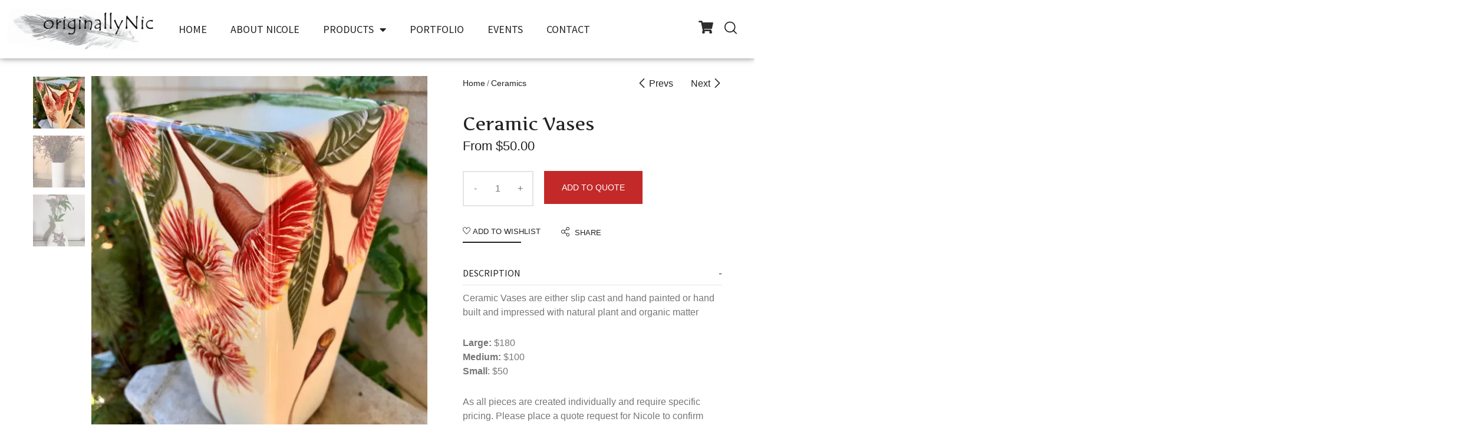

--- FILE ---
content_type: text/html; charset=UTF-8
request_url: https://originallynic.com.au/product/ceramic-vases/
body_size: 25110
content:
<!DOCTYPE html>
<html lang="en-AU" prefix="og: https://ogp.me/ns#">
<head>
	<meta charset="UTF-8">
	<meta name="viewport" content="width=device-width, initial-scale=1.0, viewport-fit=cover" />						<script>document.documentElement.className = document.documentElement.className + ' yes-js js_active js'</script>
				
<!-- Google Tag Manager for WordPress by gtm4wp.com -->
<script data-cfasync="false" data-pagespeed-no-defer>
	var gtm4wp_datalayer_name = "dataLayer";
	var dataLayer = dataLayer || [];
	const gtm4wp_use_sku_instead = false;
	const gtm4wp_id_prefix = '';
	const gtm4wp_remarketing = false;
	const gtm4wp_eec = true;
	const gtm4wp_classicec = true;
	const gtm4wp_currency = 'AUD';
	const gtm4wp_product_per_impression = 10;
	const gtm4wp_needs_shipping_address = false;
	const gtm4wp_business_vertical = 'retail';
	const gtm4wp_business_vertical_id = 'id';
</script>
<!-- End Google Tag Manager for WordPress by gtm4wp.com --><script type="text/javascript">
const gtm4wp_is_safari = /^((?!chrome|android).)*safari/i.test(navigator.userAgent);
if ( gtm4wp_is_safari ) {
	window.addEventListener('pageshow', function(event) {
		if ( event.persisted ) {
			// if Safari loads the page from cache usually by navigating with the back button
			// it creates issues with product list click tracking
			// therefore GTM4WP forces the page reload in this browser
			window.location.reload();
		}
	});
}
</script>
<!-- Search Engine Optimization by Rank Math - https://s.rankmath.com/home -->
<title>Ceramic Vases | Originally Nic</title>
<meta name="description" content="Ceramic Vases are either slip cast and hand painted or hand built and impressed with natural plant and organic matter"/>
<meta name="robots" content="follow, index, max-snippet:-1, max-video-preview:-1, max-image-preview:large"/>
<link rel="canonical" href="https://originallynic.com.au/product/ceramic-vases/" />
<meta property="og:locale" content="en_US" />
<meta property="og:type" content="product" />
<meta property="og:title" content="Ceramic Vases | Originally Nic" />
<meta property="og:description" content="Ceramic Vases are either slip cast and hand painted or hand built and impressed with natural plant and organic matter" />
<meta property="og:url" content="https://originallynic.com.au/product/ceramic-vases/" />
<meta property="og:site_name" content="Originally Nic" />
<meta property="og:updated_time" content="2025-12-06T03:59:25+11:00" />
<meta property="product:price:amount" content="50" />
<meta property="product:price:currency" content="AUD" />
<meta property="product:availability" content="instock" />
<meta name="twitter:card" content="summary_large_image" />
<meta name="twitter:title" content="Ceramic Vases | Originally Nic" />
<meta name="twitter:description" content="Ceramic Vases are either slip cast and hand painted or hand built and impressed with natural plant and organic matter" />
<meta name="twitter:site" content="@dws.developer" />
<meta name="twitter:creator" content="@dws.developer" />
<meta name="twitter:image" content="https://originallynic.com.au/wp-content/uploads/2022/04/ceramic-vase.webp" />
<meta name="twitter:label1" content="Price" />
<meta name="twitter:data1" content="&#036;50.00" />
<meta name="twitter:label2" content="Availability" />
<meta name="twitter:data2" content="In stock" />
<script type="application/ld+json" class="rank-math-schema">{"@context":"https://schema.org","@graph":[{"@type":["Person","Organization"],"@id":"https://originallynic.com.au/#person","name":"Originally Nic","logo":{"@type":"ImageObject","@id":"https://originallynic.com.au/#logo","url":"https://originallynic.com.au/wp-content/uploads/2022/04/logo.png","contentUrl":"https://originallynic.com.au/wp-content/uploads/2022/04/logo.png","caption":"Originally Nic","inLanguage":"en-AU","width":"492","height":"137"},"image":{"@type":"ImageObject","@id":"https://originallynic.com.au/#logo","url":"https://originallynic.com.au/wp-content/uploads/2022/04/logo.png","contentUrl":"https://originallynic.com.au/wp-content/uploads/2022/04/logo.png","caption":"Originally Nic","inLanguage":"en-AU","width":"492","height":"137"}},{"@type":"WebSite","@id":"https://originallynic.com.au/#website","url":"https://originallynic.com.au","name":"Originally Nic","publisher":{"@id":"https://originallynic.com.au/#person"},"inLanguage":"en-AU"},{"@type":"ImageObject","@id":"https://originallynic.com.au/wp-content/uploads/2022/04/ceramic-vase.webp","url":"https://originallynic.com.au/wp-content/uploads/2022/04/ceramic-vase.webp","width":"564","height":"596","caption":"ceramic vase","inLanguage":"en-AU"},{"@type":"ItemPage","@id":"https://originallynic.com.au/product/ceramic-vases/#webpage","url":"https://originallynic.com.au/product/ceramic-vases/","name":"Ceramic Vases | Originally Nic","datePublished":"2022-04-18T17:39:31+11:00","dateModified":"2025-12-06T03:59:25+11:00","isPartOf":{"@id":"https://originallynic.com.au/#website"},"primaryImageOfPage":{"@id":"https://originallynic.com.au/wp-content/uploads/2022/04/ceramic-vase.webp"},"inLanguage":"en-AU"},{"@type":"Product","name":"Ceramic Vases | Originally Nic","description":"Ceramic Vases are either slip cast and hand painted or hand built and impressed with natural plant and organic matter","sku":"1020-1","category":"Ceramics","mainEntityOfPage":{"@id":"https://originallynic.com.au/product/ceramic-vases/#webpage"},"offers":{"@type":"Offer","price":"50.00","priceCurrency":"AUD","priceValidUntil":"2026-12-31","availability":"https://schema.org/InStock","itemCondition":"NewCondition","url":"https://originallynic.com.au/product/ceramic-vases/","seller":{"@type":"Person","@id":"https://originallynic.com.au/","name":"Originally Nic","url":"https://originallynic.com.au"}},"@id":"https://originallynic.com.au/product/ceramic-vases/#richSnippet","image":{"@id":"https://originallynic.com.au/wp-content/uploads/2022/04/ceramic-vase.webp"}}]}</script>
<!-- /Rank Math WordPress SEO plugin -->

<link rel='dns-prefetch' href='//www.google.com' />
<link rel="alternate" type="application/rss+xml" title="Originally Nic &raquo; Feed" href="https://originallynic.com.au/feed/" />
<link rel="alternate" type="application/rss+xml" title="Originally Nic &raquo; Comments Feed" href="https://originallynic.com.au/comments/feed/" />
<link rel="alternate" type="text/calendar" title="Originally Nic &raquo; iCal Feed" href="https://originallynic.com.au/events/?ical=1" />
<link rel="alternate" type="application/rss+xml" title="Originally Nic &raquo; Ceramic Vases Comments Feed" href="https://originallynic.com.au/product/ceramic-vases/feed/" />
<script type="text/javascript">
window._wpemojiSettings = {"baseUrl":"https:\/\/s.w.org\/images\/core\/emoji\/14.0.0\/72x72\/","ext":".png","svgUrl":"https:\/\/s.w.org\/images\/core\/emoji\/14.0.0\/svg\/","svgExt":".svg","source":{"concatemoji":"https:\/\/originallynic.com.au\/wp-includes\/js\/wp-emoji-release.min.js?ver=6.1.1"}};
/*! This file is auto-generated */
!function(e,a,t){var n,r,o,i=a.createElement("canvas"),p=i.getContext&&i.getContext("2d");function s(e,t){var a=String.fromCharCode,e=(p.clearRect(0,0,i.width,i.height),p.fillText(a.apply(this,e),0,0),i.toDataURL());return p.clearRect(0,0,i.width,i.height),p.fillText(a.apply(this,t),0,0),e===i.toDataURL()}function c(e){var t=a.createElement("script");t.src=e,t.defer=t.type="text/javascript",a.getElementsByTagName("head")[0].appendChild(t)}for(o=Array("flag","emoji"),t.supports={everything:!0,everythingExceptFlag:!0},r=0;r<o.length;r++)t.supports[o[r]]=function(e){if(p&&p.fillText)switch(p.textBaseline="top",p.font="600 32px Arial",e){case"flag":return s([127987,65039,8205,9895,65039],[127987,65039,8203,9895,65039])?!1:!s([55356,56826,55356,56819],[55356,56826,8203,55356,56819])&&!s([55356,57332,56128,56423,56128,56418,56128,56421,56128,56430,56128,56423,56128,56447],[55356,57332,8203,56128,56423,8203,56128,56418,8203,56128,56421,8203,56128,56430,8203,56128,56423,8203,56128,56447]);case"emoji":return!s([129777,127995,8205,129778,127999],[129777,127995,8203,129778,127999])}return!1}(o[r]),t.supports.everything=t.supports.everything&&t.supports[o[r]],"flag"!==o[r]&&(t.supports.everythingExceptFlag=t.supports.everythingExceptFlag&&t.supports[o[r]]);t.supports.everythingExceptFlag=t.supports.everythingExceptFlag&&!t.supports.flag,t.DOMReady=!1,t.readyCallback=function(){t.DOMReady=!0},t.supports.everything||(n=function(){t.readyCallback()},a.addEventListener?(a.addEventListener("DOMContentLoaded",n,!1),e.addEventListener("load",n,!1)):(e.attachEvent("onload",n),a.attachEvent("onreadystatechange",function(){"complete"===a.readyState&&t.readyCallback()})),(e=t.source||{}).concatemoji?c(e.concatemoji):e.wpemoji&&e.twemoji&&(c(e.twemoji),c(e.wpemoji)))}(window,document,window._wpemojiSettings);
</script>
<style type="text/css">
img.wp-smiley,
img.emoji {
	display: inline !important;
	border: none !important;
	box-shadow: none !important;
	height: 1em !important;
	width: 1em !important;
	margin: 0 0.07em !important;
	vertical-align: -0.1em !important;
	background: none !important;
	padding: 0 !important;
}
</style>
	<link rel='stylesheet' id='sbi_styles-css' href='https://originallynic.com.au/wp-content/plugins/instagram-feed-pro/css/sbi-styles.min.css?ver=6.2.4' type='text/css' media='all' />
<link rel='stylesheet' id='tribe-events-pro-mini-calendar-block-styles-css' href='https://originallynic.com.au/wp-content/plugins/events-calendar-pro/src/resources/css/tribe-events-pro-mini-calendar-block.min.css?ver=5.14.4' type='text/css' media='all' />
<link rel='stylesheet' id='wp-block-library-css' href='https://originallynic.com.au/wp-includes/css/dist/block-library/style.min.css?ver=6.1.1' type='text/css' media='all' />
<style id='wp-block-library-theme-inline-css' type='text/css'>
.wp-block-audio figcaption{color:#555;font-size:13px;text-align:center}.is-dark-theme .wp-block-audio figcaption{color:hsla(0,0%,100%,.65)}.wp-block-audio{margin:0 0 1em}.wp-block-code{border:1px solid #ccc;border-radius:4px;font-family:Menlo,Consolas,monaco,monospace;padding:.8em 1em}.wp-block-embed figcaption{color:#555;font-size:13px;text-align:center}.is-dark-theme .wp-block-embed figcaption{color:hsla(0,0%,100%,.65)}.wp-block-embed{margin:0 0 1em}.blocks-gallery-caption{color:#555;font-size:13px;text-align:center}.is-dark-theme .blocks-gallery-caption{color:hsla(0,0%,100%,.65)}.wp-block-image figcaption{color:#555;font-size:13px;text-align:center}.is-dark-theme .wp-block-image figcaption{color:hsla(0,0%,100%,.65)}.wp-block-image{margin:0 0 1em}.wp-block-pullquote{border-top:4px solid;border-bottom:4px solid;margin-bottom:1.75em;color:currentColor}.wp-block-pullquote__citation,.wp-block-pullquote cite,.wp-block-pullquote footer{color:currentColor;text-transform:uppercase;font-size:.8125em;font-style:normal}.wp-block-quote{border-left:.25em solid;margin:0 0 1.75em;padding-left:1em}.wp-block-quote cite,.wp-block-quote footer{color:currentColor;font-size:.8125em;position:relative;font-style:normal}.wp-block-quote.has-text-align-right{border-left:none;border-right:.25em solid;padding-left:0;padding-right:1em}.wp-block-quote.has-text-align-center{border:none;padding-left:0}.wp-block-quote.is-large,.wp-block-quote.is-style-large,.wp-block-quote.is-style-plain{border:none}.wp-block-search .wp-block-search__label{font-weight:700}.wp-block-search__button{border:1px solid #ccc;padding:.375em .625em}:where(.wp-block-group.has-background){padding:1.25em 2.375em}.wp-block-separator.has-css-opacity{opacity:.4}.wp-block-separator{border:none;border-bottom:2px solid;margin-left:auto;margin-right:auto}.wp-block-separator.has-alpha-channel-opacity{opacity:1}.wp-block-separator:not(.is-style-wide):not(.is-style-dots){width:100px}.wp-block-separator.has-background:not(.is-style-dots){border-bottom:none;height:1px}.wp-block-separator.has-background:not(.is-style-wide):not(.is-style-dots){height:2px}.wp-block-table{margin:"0 0 1em 0"}.wp-block-table thead{border-bottom:3px solid}.wp-block-table tfoot{border-top:3px solid}.wp-block-table td,.wp-block-table th{word-break:normal}.wp-block-table figcaption{color:#555;font-size:13px;text-align:center}.is-dark-theme .wp-block-table figcaption{color:hsla(0,0%,100%,.65)}.wp-block-video figcaption{color:#555;font-size:13px;text-align:center}.is-dark-theme .wp-block-video figcaption{color:hsla(0,0%,100%,.65)}.wp-block-video{margin:0 0 1em}.wp-block-template-part.has-background{padding:1.25em 2.375em;margin-top:0;margin-bottom:0}
</style>
<link rel='stylesheet' id='wc-blocks-vendors-style-css' href='https://originallynic.com.au/wp-content/plugins/woocommerce/packages/woocommerce-blocks/build/wc-blocks-vendors-style.css?ver=8.0.0' type='text/css' media='all' />
<link rel='stylesheet' id='wc-blocks-style-css' href='https://originallynic.com.au/wp-content/plugins/woocommerce/packages/woocommerce-blocks/build/wc-blocks-style.css?ver=8.0.0' type='text/css' media='all' />
<link rel='stylesheet' id='classic-theme-styles-css' href='https://originallynic.com.au/wp-includes/css/classic-themes.min.css?ver=1' type='text/css' media='all' />
<style id='global-styles-inline-css' type='text/css'>
body{--wp--preset--color--black: #000000;--wp--preset--color--cyan-bluish-gray: #abb8c3;--wp--preset--color--white: #ffffff;--wp--preset--color--pale-pink: #f78da7;--wp--preset--color--vivid-red: #cf2e2e;--wp--preset--color--luminous-vivid-orange: #ff6900;--wp--preset--color--luminous-vivid-amber: #fcb900;--wp--preset--color--light-green-cyan: #7bdcb5;--wp--preset--color--vivid-green-cyan: #00d084;--wp--preset--color--pale-cyan-blue: #8ed1fc;--wp--preset--color--vivid-cyan-blue: #0693e3;--wp--preset--color--vivid-purple: #9b51e0;--wp--preset--gradient--vivid-cyan-blue-to-vivid-purple: linear-gradient(135deg,rgba(6,147,227,1) 0%,rgb(155,81,224) 100%);--wp--preset--gradient--light-green-cyan-to-vivid-green-cyan: linear-gradient(135deg,rgb(122,220,180) 0%,rgb(0,208,130) 100%);--wp--preset--gradient--luminous-vivid-amber-to-luminous-vivid-orange: linear-gradient(135deg,rgba(252,185,0,1) 0%,rgba(255,105,0,1) 100%);--wp--preset--gradient--luminous-vivid-orange-to-vivid-red: linear-gradient(135deg,rgba(255,105,0,1) 0%,rgb(207,46,46) 100%);--wp--preset--gradient--very-light-gray-to-cyan-bluish-gray: linear-gradient(135deg,rgb(238,238,238) 0%,rgb(169,184,195) 100%);--wp--preset--gradient--cool-to-warm-spectrum: linear-gradient(135deg,rgb(74,234,220) 0%,rgb(151,120,209) 20%,rgb(207,42,186) 40%,rgb(238,44,130) 60%,rgb(251,105,98) 80%,rgb(254,248,76) 100%);--wp--preset--gradient--blush-light-purple: linear-gradient(135deg,rgb(255,206,236) 0%,rgb(152,150,240) 100%);--wp--preset--gradient--blush-bordeaux: linear-gradient(135deg,rgb(254,205,165) 0%,rgb(254,45,45) 50%,rgb(107,0,62) 100%);--wp--preset--gradient--luminous-dusk: linear-gradient(135deg,rgb(255,203,112) 0%,rgb(199,81,192) 50%,rgb(65,88,208) 100%);--wp--preset--gradient--pale-ocean: linear-gradient(135deg,rgb(255,245,203) 0%,rgb(182,227,212) 50%,rgb(51,167,181) 100%);--wp--preset--gradient--electric-grass: linear-gradient(135deg,rgb(202,248,128) 0%,rgb(113,206,126) 100%);--wp--preset--gradient--midnight: linear-gradient(135deg,rgb(2,3,129) 0%,rgb(40,116,252) 100%);--wp--preset--duotone--dark-grayscale: url('#wp-duotone-dark-grayscale');--wp--preset--duotone--grayscale: url('#wp-duotone-grayscale');--wp--preset--duotone--purple-yellow: url('#wp-duotone-purple-yellow');--wp--preset--duotone--blue-red: url('#wp-duotone-blue-red');--wp--preset--duotone--midnight: url('#wp-duotone-midnight');--wp--preset--duotone--magenta-yellow: url('#wp-duotone-magenta-yellow');--wp--preset--duotone--purple-green: url('#wp-duotone-purple-green');--wp--preset--duotone--blue-orange: url('#wp-duotone-blue-orange');--wp--preset--font-size--small: 13px;--wp--preset--font-size--medium: 20px;--wp--preset--font-size--large: 36px;--wp--preset--font-size--x-large: 42px;--wp--preset--spacing--20: 0.44rem;--wp--preset--spacing--30: 0.67rem;--wp--preset--spacing--40: 1rem;--wp--preset--spacing--50: 1.5rem;--wp--preset--spacing--60: 2.25rem;--wp--preset--spacing--70: 3.38rem;--wp--preset--spacing--80: 5.06rem;}:where(.is-layout-flex){gap: 0.5em;}body .is-layout-flow > .alignleft{float: left;margin-inline-start: 0;margin-inline-end: 2em;}body .is-layout-flow > .alignright{float: right;margin-inline-start: 2em;margin-inline-end: 0;}body .is-layout-flow > .aligncenter{margin-left: auto !important;margin-right: auto !important;}body .is-layout-constrained > .alignleft{float: left;margin-inline-start: 0;margin-inline-end: 2em;}body .is-layout-constrained > .alignright{float: right;margin-inline-start: 2em;margin-inline-end: 0;}body .is-layout-constrained > .aligncenter{margin-left: auto !important;margin-right: auto !important;}body .is-layout-constrained > :where(:not(.alignleft):not(.alignright):not(.alignfull)){max-width: var(--wp--style--global--content-size);margin-left: auto !important;margin-right: auto !important;}body .is-layout-constrained > .alignwide{max-width: var(--wp--style--global--wide-size);}body .is-layout-flex{display: flex;}body .is-layout-flex{flex-wrap: wrap;align-items: center;}body .is-layout-flex > *{margin: 0;}:where(.wp-block-columns.is-layout-flex){gap: 2em;}.has-black-color{color: var(--wp--preset--color--black) !important;}.has-cyan-bluish-gray-color{color: var(--wp--preset--color--cyan-bluish-gray) !important;}.has-white-color{color: var(--wp--preset--color--white) !important;}.has-pale-pink-color{color: var(--wp--preset--color--pale-pink) !important;}.has-vivid-red-color{color: var(--wp--preset--color--vivid-red) !important;}.has-luminous-vivid-orange-color{color: var(--wp--preset--color--luminous-vivid-orange) !important;}.has-luminous-vivid-amber-color{color: var(--wp--preset--color--luminous-vivid-amber) !important;}.has-light-green-cyan-color{color: var(--wp--preset--color--light-green-cyan) !important;}.has-vivid-green-cyan-color{color: var(--wp--preset--color--vivid-green-cyan) !important;}.has-pale-cyan-blue-color{color: var(--wp--preset--color--pale-cyan-blue) !important;}.has-vivid-cyan-blue-color{color: var(--wp--preset--color--vivid-cyan-blue) !important;}.has-vivid-purple-color{color: var(--wp--preset--color--vivid-purple) !important;}.has-black-background-color{background-color: var(--wp--preset--color--black) !important;}.has-cyan-bluish-gray-background-color{background-color: var(--wp--preset--color--cyan-bluish-gray) !important;}.has-white-background-color{background-color: var(--wp--preset--color--white) !important;}.has-pale-pink-background-color{background-color: var(--wp--preset--color--pale-pink) !important;}.has-vivid-red-background-color{background-color: var(--wp--preset--color--vivid-red) !important;}.has-luminous-vivid-orange-background-color{background-color: var(--wp--preset--color--luminous-vivid-orange) !important;}.has-luminous-vivid-amber-background-color{background-color: var(--wp--preset--color--luminous-vivid-amber) !important;}.has-light-green-cyan-background-color{background-color: var(--wp--preset--color--light-green-cyan) !important;}.has-vivid-green-cyan-background-color{background-color: var(--wp--preset--color--vivid-green-cyan) !important;}.has-pale-cyan-blue-background-color{background-color: var(--wp--preset--color--pale-cyan-blue) !important;}.has-vivid-cyan-blue-background-color{background-color: var(--wp--preset--color--vivid-cyan-blue) !important;}.has-vivid-purple-background-color{background-color: var(--wp--preset--color--vivid-purple) !important;}.has-black-border-color{border-color: var(--wp--preset--color--black) !important;}.has-cyan-bluish-gray-border-color{border-color: var(--wp--preset--color--cyan-bluish-gray) !important;}.has-white-border-color{border-color: var(--wp--preset--color--white) !important;}.has-pale-pink-border-color{border-color: var(--wp--preset--color--pale-pink) !important;}.has-vivid-red-border-color{border-color: var(--wp--preset--color--vivid-red) !important;}.has-luminous-vivid-orange-border-color{border-color: var(--wp--preset--color--luminous-vivid-orange) !important;}.has-luminous-vivid-amber-border-color{border-color: var(--wp--preset--color--luminous-vivid-amber) !important;}.has-light-green-cyan-border-color{border-color: var(--wp--preset--color--light-green-cyan) !important;}.has-vivid-green-cyan-border-color{border-color: var(--wp--preset--color--vivid-green-cyan) !important;}.has-pale-cyan-blue-border-color{border-color: var(--wp--preset--color--pale-cyan-blue) !important;}.has-vivid-cyan-blue-border-color{border-color: var(--wp--preset--color--vivid-cyan-blue) !important;}.has-vivid-purple-border-color{border-color: var(--wp--preset--color--vivid-purple) !important;}.has-vivid-cyan-blue-to-vivid-purple-gradient-background{background: var(--wp--preset--gradient--vivid-cyan-blue-to-vivid-purple) !important;}.has-light-green-cyan-to-vivid-green-cyan-gradient-background{background: var(--wp--preset--gradient--light-green-cyan-to-vivid-green-cyan) !important;}.has-luminous-vivid-amber-to-luminous-vivid-orange-gradient-background{background: var(--wp--preset--gradient--luminous-vivid-amber-to-luminous-vivid-orange) !important;}.has-luminous-vivid-orange-to-vivid-red-gradient-background{background: var(--wp--preset--gradient--luminous-vivid-orange-to-vivid-red) !important;}.has-very-light-gray-to-cyan-bluish-gray-gradient-background{background: var(--wp--preset--gradient--very-light-gray-to-cyan-bluish-gray) !important;}.has-cool-to-warm-spectrum-gradient-background{background: var(--wp--preset--gradient--cool-to-warm-spectrum) !important;}.has-blush-light-purple-gradient-background{background: var(--wp--preset--gradient--blush-light-purple) !important;}.has-blush-bordeaux-gradient-background{background: var(--wp--preset--gradient--blush-bordeaux) !important;}.has-luminous-dusk-gradient-background{background: var(--wp--preset--gradient--luminous-dusk) !important;}.has-pale-ocean-gradient-background{background: var(--wp--preset--gradient--pale-ocean) !important;}.has-electric-grass-gradient-background{background: var(--wp--preset--gradient--electric-grass) !important;}.has-midnight-gradient-background{background: var(--wp--preset--gradient--midnight) !important;}.has-small-font-size{font-size: var(--wp--preset--font-size--small) !important;}.has-medium-font-size{font-size: var(--wp--preset--font-size--medium) !important;}.has-large-font-size{font-size: var(--wp--preset--font-size--large) !important;}.has-x-large-font-size{font-size: var(--wp--preset--font-size--x-large) !important;}
.wp-block-navigation a:where(:not(.wp-element-button)){color: inherit;}
:where(.wp-block-columns.is-layout-flex){gap: 2em;}
.wp-block-pullquote{font-size: 1.5em;line-height: 1.6;}
</style>
<link rel='stylesheet' id='wcva-shop-frontend-css' href='https://originallynic.com.au/wp-content/plugins/woocommerce-colororimage-variation-select/css/shop-frontend.css?ver=6.1.1' type='text/css' media='all' />
<link rel='stylesheet' id='afrfq-front-css' href='https://originallynic.com.au/wp-content/plugins/woocommerce-request-a-quote/assets/css/afrfq_front.css?ver=1.1' type='text/css' media='all' />
<link rel='stylesheet' id='jquery-model-css' href='https://originallynic.com.au/wp-content/plugins/woocommerce-request-a-quote/assets/css/jquery.modal.min.css?ver=1.0' type='text/css' media='all' />
<link rel='stylesheet' id='dashicons-css' href='https://originallynic.com.au/wp-includes/css/dashicons.min.css?ver=6.1.1' type='text/css' media='all' />
<style id='dashicons-inline-css' type='text/css'>
[data-font="Dashicons"]:before {font-family: 'Dashicons' !important;content: attr(data-icon) !important;speak: none !important;font-weight: normal !important;font-variant: normal !important;text-transform: none !important;line-height: 1 !important;font-style: normal !important;-webkit-font-smoothing: antialiased !important;-moz-osx-font-smoothing: grayscale !important;}
</style>
<link rel='stylesheet' id='photoswipe-css' href='https://originallynic.com.au/wp-content/plugins/woocommerce/assets/css/photoswipe/photoswipe.min.css?ver=6.8.2' type='text/css' media='all' />
<link rel='stylesheet' id='photoswipe-default-skin-css' href='https://originallynic.com.au/wp-content/plugins/woocommerce/assets/css/photoswipe/default-skin/default-skin.min.css?ver=6.8.2' type='text/css' media='all' />
<link rel='stylesheet' id='woocommerce-layout-css' href='https://originallynic.com.au/wp-content/plugins/woocommerce/assets/css/woocommerce-layout.css?ver=6.8.2' type='text/css' media='all' />
<link rel='stylesheet' id='woocommerce-general-css' href='https://originallynic.com.au/wp-content/plugins/woocommerce/assets/css/woocommerce.css?ver=6.8.2' type='text/css' media='all' />
<style id='woocommerce-inline-inline-css' type='text/css'>
.woocommerce form .form-row .required { visibility: visible; }
</style>
<link rel='stylesheet' id='select2-css' href='https://originallynic.com.au/wp-content/plugins/woocommerce/assets/css/select2.css?ver=6.8.2' type='text/css' media='all' />
<link rel='stylesheet' id='elementor-icons-css' href='https://originallynic.com.au/wp-content/plugins/elementor/assets/lib/eicons/css/elementor-icons.min.css?ver=5.16.0' type='text/css' media='all' />
<link rel='stylesheet' id='elementor-frontend-css' href='https://originallynic.com.au/wp-content/plugins/elementor/assets/css/frontend.min.css?ver=3.7.2' type='text/css' media='all' />
<style id='elementor-frontend-inline-css' type='text/css'>
.elementor-kit-6843{--e-global-color-primary:#2c2c2c;--e-global-color-secondary:#2c2c2c;--e-global-color-text:#777777;--e-global-color-accent:#707070;--e-global-color-590a4f24:#479EC1;--e-global-color-4d2655b9:#FC5E48;--e-global-color-240fc55:#B49968;--e-global-color-544a53eb:#C3D136;--e-global-color-41456ed3:#E1AA5E;--e-global-color-5e9f42e:#00B9BF;--e-global-color-d2c0841:#EBEEEE;--e-global-color-d8acd1b:#9A9A9A;--e-global-color-28f5605:#2C2C2C;--e-global-color-f099517:#2C2C2C;--e-global-color-14160b2:#C27B43;font-family:"Arial", Sans-serif;font-size:16px;font-weight:400;line-height:1.5em;}.elementor-kit-6843 h1{font-family:"Artifika", Sans-serif;}.elementor-kit-6843 h2{font-family:"Artifika", Sans-serif;}.elementor-kit-6843 h3{font-family:"Source Sans Pro", Sans-serif;}.elementor-kit-6843 h4{font-family:"Source Sans Pro", Sans-serif;}.elementor-section.elementor-section-boxed > .elementor-container{max-width:1200px;}.e-container{--container-max-width:1200px;}.elementor-widget:not(:last-child){margin-bottom:0px;}.elementor-element{--widgets-spacing:0px;}{}h1.entry-title{display:var(--page-title-display);}.elementor-kit-6843 e-page-transition{background-color:#FFBC7D;}@media(max-width:1024px){.elementor-section.elementor-section-boxed > .elementor-container{max-width:1024px;}.e-container{--container-max-width:1024px;}}@media(max-width:767px){.elementor-section.elementor-section-boxed > .elementor-container{max-width:767px;}.e-container{--container-max-width:767px;}}
.elementor-34930 .elementor-element.elementor-element-55bf94c6 > .elementor-container{min-height:495px;}.elementor-34930 .elementor-element.elementor-element-55bf94c6 > .elementor-container > .elementor-column > .elementor-widget-wrap{align-content:center;align-items:center;}.elementor-34930 .elementor-element.elementor-element-55bf94c6{overflow:hidden;}.elementor-bc-flex-widget .elementor-34930 .elementor-element.elementor-element-6b9a8cc5.elementor-column .elementor-widget-wrap{align-items:flex-start;}.elementor-34930 .elementor-element.elementor-element-6b9a8cc5.elementor-column.elementor-element[data-element_type="column"] > .elementor-widget-wrap.elementor-element-populated{align-content:flex-start;align-items:flex-start;}.elementor-34930 .elementor-element.elementor-element-6b9a8cc5:not(.elementor-motion-effects-element-type-background) > .elementor-widget-wrap, .elementor-34930 .elementor-element.elementor-element-6b9a8cc5 > .elementor-widget-wrap > .elementor-motion-effects-container > .elementor-motion-effects-layer{background-color:rgba(255, 255, 255, 0);}.elementor-34930 .elementor-element.elementor-element-6b9a8cc5 > .elementor-element-populated{transition:background 0.3s, border 0.3s, border-radius 0.3s, box-shadow 0.3s;}.elementor-34930 .elementor-element.elementor-element-6b9a8cc5 > .elementor-element-populated > .elementor-background-overlay{transition:background 0.3s, border-radius 0.3s, opacity 0.3s;}.elementor-34930 .elementor-element.elementor-element-6f22b043 .elementor-icon-wrapper{text-align:left;}.elementor-34930 .elementor-element.elementor-element-6f22b043.elementor-view-stacked .elementor-icon{background-color:#FFFFFF;}.elementor-34930 .elementor-element.elementor-element-6f22b043.elementor-view-framed .elementor-icon, .elementor-34930 .elementor-element.elementor-element-6f22b043.elementor-view-default .elementor-icon{color:#FFFFFF;border-color:#FFFFFF;}.elementor-34930 .elementor-element.elementor-element-6f22b043.elementor-view-framed .elementor-icon, .elementor-34930 .elementor-element.elementor-element-6f22b043.elementor-view-default .elementor-icon svg{fill:#FFFFFF;}.elementor-34930 .elementor-element.elementor-element-6f22b043.elementor-view-stacked .elementor-icon:hover{background-color:#ABABAB;}.elementor-34930 .elementor-element.elementor-element-6f22b043.elementor-view-framed .elementor-icon:hover, .elementor-34930 .elementor-element.elementor-element-6f22b043.elementor-view-default .elementor-icon:hover{color:#ABABAB;border-color:#ABABAB;}.elementor-34930 .elementor-element.elementor-element-6f22b043.elementor-view-framed .elementor-icon:hover, .elementor-34930 .elementor-element.elementor-element-6f22b043.elementor-view-default .elementor-icon:hover svg{fill:#ABABAB;}.elementor-34930 .elementor-element.elementor-element-6f22b043 .elementor-icon{font-size:32px;}.elementor-34930 .elementor-element.elementor-element-6f22b043 .elementor-icon i, .elementor-34930 .elementor-element.elementor-element-6f22b043 .elementor-icon svg{transform:rotate(0deg);}.elementor-34930 .elementor-element.elementor-element-6f22b043 > .elementor-widget-container{margin:2px 0px 0px 0px;}.elementor-34930 .elementor-element.elementor-element-5d48a2f5 > .elementor-widget-wrap > .elementor-widget:not(.elementor-widget__width-auto):not(.elementor-widget__width-initial):not(:last-child):not(.elementor-absolute){margin-bottom:0px;}.elementor-34930 .elementor-element.elementor-element-5d48a2f5:not(.elementor-motion-effects-element-type-background) > .elementor-widget-wrap, .elementor-34930 .elementor-element.elementor-element-5d48a2f5 > .elementor-widget-wrap > .elementor-motion-effects-container > .elementor-motion-effects-layer{background-color:#FFFFFF;}.elementor-34930 .elementor-element.elementor-element-5d48a2f5 > .elementor-element-populated, .elementor-34930 .elementor-element.elementor-element-5d48a2f5 > .elementor-element-populated > .elementor-background-overlay, .elementor-34930 .elementor-element.elementor-element-5d48a2f5 > .elementor-background-slideshow{border-radius:0px 0px 0px 0px;}.elementor-34930 .elementor-element.elementor-element-5d48a2f5 > .elementor-element-populated{transition:background 0.3s, border 0.3s, border-radius 0.3s, box-shadow 0.3s;padding:0% 21% 0% 21%;}.elementor-34930 .elementor-element.elementor-element-5d48a2f5 > .elementor-element-populated > .elementor-background-overlay{transition:background 0.3s, border-radius 0.3s, opacity 0.3s;}.elementor-34930 .elementor-element.elementor-element-76e4a615{text-align:center;}.elementor-34930 .elementor-element.elementor-element-76e4a615 .elementor-heading-title{color:#000000;font-family:"Yeseva One", Sans-serif;font-size:40px;font-weight:normal;text-transform:capitalize;font-style:normal;text-decoration:none;line-height:48px;letter-spacing:-0.25px;}.elementor-34930 .elementor-element.elementor-element-52c5a1f6{text-align:center;color:#0C0C0C;font-family:"Roboto", Sans-serif;font-size:16px;font-weight:300;text-transform:none;font-style:normal;text-decoration:none;line-height:19px;letter-spacing:0px;}.elementor-34930 .elementor-element.elementor-element-52c5a1f6 > .elementor-widget-container{margin:16px 0px 37px 0px;}.elementor-34930 .elementor-element.elementor-element-39f05f29 .elementor-field-group{padding-right:calc( 10px/2 );padding-left:calc( 10px/2 );margin-bottom:10px;}.elementor-34930 .elementor-element.elementor-element-39f05f29 .elementor-form-fields-wrapper{margin-left:calc( -10px/2 );margin-right:calc( -10px/2 );margin-bottom:-10px;}.elementor-34930 .elementor-element.elementor-element-39f05f29 .elementor-field-group.recaptcha_v3-bottomleft, .elementor-34930 .elementor-element.elementor-element-39f05f29 .elementor-field-group.recaptcha_v3-bottomright{margin-bottom:0;}body.rtl .elementor-34930 .elementor-element.elementor-element-39f05f29 .elementor-labels-inline .elementor-field-group > label{padding-left:0px;}body:not(.rtl) .elementor-34930 .elementor-element.elementor-element-39f05f29 .elementor-labels-inline .elementor-field-group > label{padding-right:0px;}body .elementor-34930 .elementor-element.elementor-element-39f05f29 .elementor-labels-above .elementor-field-group > label{padding-bottom:0px;}.elementor-34930 .elementor-element.elementor-element-39f05f29 .elementor-field-type-html{padding-bottom:0px;}.elementor-34930 .elementor-element.elementor-element-39f05f29 .elementor-field-group .elementor-field{color:rgba(0, 0, 0, 0.8);}.elementor-34930 .elementor-element.elementor-element-39f05f29 .elementor-field-group .elementor-field, .elementor-34930 .elementor-element.elementor-element-39f05f29 .elementor-field-subgroup label{font-family:"Roboto", Sans-serif;font-size:15px;font-weight:300;text-transform:capitalize;font-style:normal;text-decoration:none;line-height:18px;letter-spacing:-0.1px;}.elementor-34930 .elementor-element.elementor-element-39f05f29 .elementor-field-group:not(.elementor-field-type-upload) .elementor-field:not(.elementor-select-wrapper){background-color:#ffffff;border-radius:0px 0px 0px 0px;}.elementor-34930 .elementor-element.elementor-element-39f05f29 .elementor-field-group .elementor-select-wrapper select{background-color:#ffffff;border-radius:0px 0px 0px 0px;}.elementor-34930 .elementor-element.elementor-element-39f05f29 .elementor-button{font-family:"Roboto", Sans-serif;font-size:14px;font-weight:normal;text-transform:uppercase;font-style:normal;text-decoration:none;line-height:16px;letter-spacing:2px;border-style:solid;border-width:1px 1px 1px 1px;border-radius:0px 0px 0px 0px;}.elementor-34930 .elementor-element.elementor-element-39f05f29 .e-form__buttons__wrapper__button-next{background-color:#000000;color:#FFFFFF;border-color:#000000;}.elementor-34930 .elementor-element.elementor-element-39f05f29 .elementor-button[type="submit"]{background-color:#000000;color:#FFFFFF;border-color:#000000;}.elementor-34930 .elementor-element.elementor-element-39f05f29 .elementor-button[type="submit"] svg *{fill:#FFFFFF;}.elementor-34930 .elementor-element.elementor-element-39f05f29 .e-form__buttons__wrapper__button-previous{background-color:#000000;color:#ffffff;border-color:#000000;}.elementor-34930 .elementor-element.elementor-element-39f05f29 .e-form__buttons__wrapper__button-next:hover{background-color:#FFFFFF;color:#000000;border-color:#000000;}.elementor-34930 .elementor-element.elementor-element-39f05f29 .elementor-button[type="submit"]:hover{background-color:#FFFFFF;color:#000000;border-color:#000000;}.elementor-34930 .elementor-element.elementor-element-39f05f29 .elementor-button[type="submit"]:hover svg *{fill:#000000;}.elementor-34930 .elementor-element.elementor-element-39f05f29 .e-form__buttons__wrapper__button-previous:hover{background-color:#FFFFFF;color:#ffffff;border-color:#000000;}.elementor-34930 .elementor-element.elementor-element-39f05f29 .elementor-message{font-family:"Roboto", Sans-serif;font-size:16px;font-weight:normal;text-transform:none;font-style:normal;text-decoration:none;line-height:1.2em;letter-spacing:0px;}.elementor-34930 .elementor-element.elementor-element-39f05f29 .elementor-message.elementor-message-success{color:#000000;}.elementor-34930 .elementor-element.elementor-element-39f05f29 .elementor-message.elementor-message-danger{color:#1B1B1B;}.elementor-34930 .elementor-element.elementor-element-39f05f29 .elementor-message.elementor-help-inline{color:#1B1B1B;}.elementor-34930 .elementor-element.elementor-element-39f05f29{--e-form-steps-indicators-spacing:20px;--e-form-steps-indicator-padding:30px;--e-form-steps-indicator-inactive-secondary-color:#ffffff;--e-form-steps-indicator-active-secondary-color:#ffffff;--e-form-steps-indicator-completed-secondary-color:#ffffff;--e-form-steps-divider-width:1px;--e-form-steps-divider-gap:10px;}.elementor-34930 .elementor-element.elementor-element-ac280d0 .elementor-button{font-family:"Roboto", Sans-serif;font-size:14px;font-weight:300;text-transform:capitalize;font-style:normal;text-decoration:none;line-height:16px;letter-spacing:-0.9px;fill:rgba(0, 0, 0, 0.7);color:rgba(0, 0, 0, 0.7);background-color:rgba(255, 255, 255, 0);border-radius:0px 0px 0px 0px;padding:0px 0px 0px 0px;}.elementor-34930 .elementor-element.elementor-element-ac280d0 .elementor-button:hover, .elementor-34930 .elementor-element.elementor-element-ac280d0 .elementor-button:focus{color:#ABABAB;background-color:rgba(255, 255, 255, 0);border-color:#ABABAB;}.elementor-34930 .elementor-element.elementor-element-ac280d0 .elementor-button:hover svg, .elementor-34930 .elementor-element.elementor-element-ac280d0 .elementor-button:focus svg{fill:#ABABAB;}.elementor-34930 .elementor-element.elementor-element-ac280d0 > .elementor-widget-container{margin:37px 0px 0px 0px;}.elementor-34930 .elementor-element.elementor-element-2512e3fe:not(.elementor-motion-effects-element-type-background) > .elementor-widget-wrap, .elementor-34930 .elementor-element.elementor-element-2512e3fe > .elementor-widget-wrap > .elementor-motion-effects-container > .elementor-motion-effects-layer{background-color:#FFFFFF;background-image:url("https://originallynic.com.au/wp-content/uploads/2022/08/STall-shot-Eden-Gardens.jpg");background-position:-41px 0px;background-repeat:no-repeat;background-size:cover;}.elementor-34930 .elementor-element.elementor-element-2512e3fe > .elementor-element-populated, .elementor-34930 .elementor-element.elementor-element-2512e3fe > .elementor-element-populated > .elementor-background-overlay, .elementor-34930 .elementor-element.elementor-element-2512e3fe > .elementor-background-slideshow{border-radius:0px 0px 0px 0px;}.elementor-34930 .elementor-element.elementor-element-2512e3fe > .elementor-element-populated{transition:background 0.3s, border 0.3s, border-radius 0.3s, box-shadow 0.3s;}.elementor-34930 .elementor-element.elementor-element-2512e3fe > .elementor-element-populated > .elementor-background-overlay{transition:background 0.3s, border-radius 0.3s, opacity 0.3s;}.elementor-34930 .elementor-element.elementor-element-605dc61f{--spacer-size:50px;}#elementor-popup-modal-34930 .dialog-message{width:860px;height:auto;}#elementor-popup-modal-34930{justify-content:center;align-items:center;pointer-events:all;background-color:#444444ED;}#elementor-popup-modal-34930 .dialog-widget-content{animation-duration:1.2s;background-color:rgba(255, 255, 255, 0);box-shadow:2px 8px 23px 3px rgba(0,0,0,0.2);}@media(max-width:1024px){.elementor-34930 .elementor-element.elementor-element-55bf94c6 > .elementor-container{min-height:40vh;}.elementor-34930 .elementor-element.elementor-element-6f22b043 .elementor-icon{font-size:14px;}.elementor-34930 .elementor-element.elementor-element-6f22b043 > .elementor-widget-container{margin:1px 0px 0px 0px;}.elementor-34930 .elementor-element.elementor-element-5d48a2f5 > .elementor-element-populated{padding:0% 15% 0% 15%;}.elementor-34930 .elementor-element.elementor-element-76e4a615 .elementor-heading-title{font-size:38px;}.elementor-34930 .elementor-element.elementor-element-52c5a1f6{font-size:15px;line-height:1.3em;}.elementor-34930 .elementor-element.elementor-element-52c5a1f6 > .elementor-widget-container{margin:15px 0px 35px 0px;}.elementor-34930 .elementor-element.elementor-element-2512e3fe:not(.elementor-motion-effects-element-type-background) > .elementor-widget-wrap, .elementor-34930 .elementor-element.elementor-element-2512e3fe > .elementor-widget-wrap > .elementor-motion-effects-container > .elementor-motion-effects-layer{background-position:0px 0px;}#elementor-popup-modal-34930 .dialog-message{width:90vw;}}@media(max-width:767px){.elementor-34930 .elementor-element.elementor-element-55bf94c6 > .elementor-container{min-height:96vh;}.elementor-34930 .elementor-element.elementor-element-6f22b043 .elementor-icon{font-size:12px;}.elementor-34930 .elementor-element.elementor-element-5d48a2f5 > .elementor-element-populated{padding:8% 12% 8% 12%;}.elementor-34930 .elementor-element.elementor-element-2512e3fe:not(.elementor-motion-effects-element-type-background) > .elementor-widget-wrap, .elementor-34930 .elementor-element.elementor-element-2512e3fe > .elementor-widget-wrap > .elementor-motion-effects-container > .elementor-motion-effects-layer{background-position:0px 0px;}.elementor-34930 .elementor-element.elementor-element-605dc61f{--spacer-size:35vh;}#elementor-popup-modal-34930 .dialog-message{width:93vw;}}@media(min-width:768px){.elementor-34930 .elementor-element.elementor-element-6b9a8cc5{width:4.186%;}.elementor-34930 .elementor-element.elementor-element-5d48a2f5{width:56.977%;}.elementor-34930 .elementor-element.elementor-element-2512e3fe{width:38.837%;}}@media(max-width:1024px) and (min-width:768px){.elementor-34930 .elementor-element.elementor-element-6b9a8cc5{width:4%;}.elementor-34930 .elementor-element.elementor-element-5d48a2f5{width:51%;}.elementor-34930 .elementor-element.elementor-element-2512e3fe{width:45%;}}
.elementor-35100 .elementor-element.elementor-element-4b5c437:not(.elementor-motion-effects-element-type-background), .elementor-35100 .elementor-element.elementor-element-4b5c437 > .elementor-motion-effects-container > .elementor-motion-effects-layer{background-color:#FFFFFF;}.elementor-35100 .elementor-element.elementor-element-4b5c437{box-shadow:0px 0px 10px 0px rgba(0,0,0,0.5);transition:background 0.3s, border 0.3s, border-radius 0.3s, box-shadow 0.3s;padding:5px 0px 5px 0px;}.elementor-35100 .elementor-element.elementor-element-4b5c437 > .elementor-background-overlay{transition:background 0.3s, border-radius 0.3s, opacity 0.3s;}.elementor-bc-flex-widget .elementor-35100 .elementor-element.elementor-element-28c9eed.elementor-column .elementor-widget-wrap{align-items:center;}.elementor-35100 .elementor-element.elementor-element-28c9eed.elementor-column.elementor-element[data-element_type="column"] > .elementor-widget-wrap.elementor-element-populated{align-content:center;align-items:center;}.elementor-35100 .elementor-element.elementor-element-28c9eed.elementor-column > .elementor-widget-wrap{justify-content:space-between;}.elementor-35100 .elementor-element.elementor-element-85108dc{width:20%;max-width:20%;}.elementor-35100 .elementor-element.elementor-element-1125617 .elementor-menu-toggle{margin-left:auto;}.elementor-35100 .elementor-element.elementor-element-1125617 .elementor-nav-menu .elementor-item{font-family:"Source Sans Pro", Sans-serif;font-size:18px;font-weight:500;text-transform:uppercase;}.elementor-35100 .elementor-element.elementor-element-1125617 .elementor-nav-menu--main .elementor-item:hover,
					.elementor-35100 .elementor-element.elementor-element-1125617 .elementor-nav-menu--main .elementor-item.elementor-item-active,
					.elementor-35100 .elementor-element.elementor-element-1125617 .elementor-nav-menu--main .elementor-item.highlighted,
					.elementor-35100 .elementor-element.elementor-element-1125617 .elementor-nav-menu--main .elementor-item:focus{color:#C32929;fill:#C32929;}.elementor-35100 .elementor-element.elementor-element-1125617 .elementor-nav-menu--main:not(.e--pointer-framed) .elementor-item:before,
					.elementor-35100 .elementor-element.elementor-element-1125617 .elementor-nav-menu--main:not(.e--pointer-framed) .elementor-item:after{background-color:#C32929;}.elementor-35100 .elementor-element.elementor-element-1125617 .e--pointer-framed .elementor-item:before,
					.elementor-35100 .elementor-element.elementor-element-1125617 .e--pointer-framed .elementor-item:after{border-color:#C32929;}.elementor-35100 .elementor-element.elementor-element-1125617 .elementor-nav-menu--dropdown a.elementor-item-active{color:var( --e-global-color-4d2655b9 );background-color:#FFFFFF;}.elementor-35100 .elementor-element.elementor-element-1125617 .elementor-nav-menu--dropdown .elementor-item, .elementor-35100 .elementor-element.elementor-element-1125617 .elementor-nav-menu--dropdown  .elementor-sub-item{font-size:14px;text-transform:uppercase;}.elementor-35100 .elementor-element.elementor-element-1125617 .elementor-nav-menu--main .elementor-nav-menu--dropdown, .elementor-35100 .elementor-element.elementor-element-1125617 .elementor-nav-menu__container.elementor-nav-menu--dropdown{box-shadow:0px 0px 10px 0px rgba(0,0,0,0.5);}.elementor-35100 .elementor-element.elementor-element-1125617 .elementor-nav-menu--dropdown a{padding-left:12px;padding-right:12px;padding-top:12px;padding-bottom:12px;}.elementor-35100 .elementor-element.elementor-element-1125617 .elementor-nav-menu--main > .elementor-nav-menu > li > .elementor-nav-menu--dropdown, .elementor-35100 .elementor-element.elementor-element-1125617 .elementor-nav-menu__container.elementor-nav-menu--dropdown{margin-top:0px !important;}.elementor-35100 .elementor-element.elementor-element-1125617 > .elementor-widget-container{margin:0px 0px 0px 0px;}.elementor-35100 .elementor-element.elementor-element-1125617{width:70%;max-width:70%;align-self:center;}.elementor-35100 .elementor-element.elementor-element-1c33651 .elementor-icon-wrapper{text-align:center;}.elementor-35100 .elementor-element.elementor-element-1c33651.elementor-view-stacked .elementor-icon{background-color:var( --e-global-color-primary );}.elementor-35100 .elementor-element.elementor-element-1c33651.elementor-view-framed .elementor-icon, .elementor-35100 .elementor-element.elementor-element-1c33651.elementor-view-default .elementor-icon{color:var( --e-global-color-primary );border-color:var( --e-global-color-primary );}.elementor-35100 .elementor-element.elementor-element-1c33651.elementor-view-framed .elementor-icon, .elementor-35100 .elementor-element.elementor-element-1c33651.elementor-view-default .elementor-icon svg{fill:var( --e-global-color-primary );}.elementor-35100 .elementor-element.elementor-element-1c33651.elementor-view-stacked .elementor-icon:hover{background-color:#C32929;}.elementor-35100 .elementor-element.elementor-element-1c33651.elementor-view-framed .elementor-icon:hover, .elementor-35100 .elementor-element.elementor-element-1c33651.elementor-view-default .elementor-icon:hover{color:#C32929;border-color:#C32929;}.elementor-35100 .elementor-element.elementor-element-1c33651.elementor-view-framed .elementor-icon:hover, .elementor-35100 .elementor-element.elementor-element-1c33651.elementor-view-default .elementor-icon:hover svg{fill:#C32929;}.elementor-35100 .elementor-element.elementor-element-1c33651 .elementor-icon{font-size:22px;}.elementor-35100 .elementor-element.elementor-element-1c33651 .elementor-icon i, .elementor-35100 .elementor-element.elementor-element-1c33651 .elementor-icon svg{transform:rotate(0deg);}.elementor-35100 .elementor-element.elementor-element-1c33651 > .elementor-widget-container{margin:0px 0px 0px 0px;}.elementor-35100 .elementor-element.elementor-element-1c33651{width:auto;max-width:auto;}.elementor-35100 .elementor-element.elementor-element-1dd2002 > .elementor-widget-container{margin:0px 0px 0px 0px;padding:0px 20px 0px 0px;}.elementor-35100 .elementor-element.elementor-element-1dd2002{width:auto;max-width:auto;}@media(max-width:1024px){.elementor-35100 .elementor-element.elementor-element-1125617 .elementor-nav-menu--main > .elementor-nav-menu > li > .elementor-nav-menu--dropdown, .elementor-35100 .elementor-element.elementor-element-1125617 .elementor-nav-menu__container.elementor-nav-menu--dropdown{margin-top:16px !important;}.elementor-35100 .elementor-element.elementor-element-1125617{width:68%;max-width:68%;}.elementor-35100 .elementor-element.elementor-element-1c33651 > .elementor-widget-container{padding:8px 5px 0px 5px;}.elementor-35100 .elementor-element.elementor-element-1c33651{width:auto;max-width:auto;}.elementor-35100 .elementor-element.elementor-element-1dd2002 > .elementor-widget-container{padding:8px 10px 0px 0px;}.elementor-35100 .elementor-element.elementor-element-1dd2002{width:auto;max-width:auto;}}@media(max-width:767px){.elementor-35100 .elementor-element.elementor-element-85108dc{text-align:left;width:55%;max-width:55%;align-self:center;}.elementor-35100 .elementor-element.elementor-element-85108dc > .elementor-widget-container{margin:0px 0px 0px 0px;}.elementor-35100 .elementor-element.elementor-element-1125617{--e-nav-menu-horizontal-menu-item-margin:calc( 0px / 2 );width:20%;max-width:20%;}.elementor-35100 .elementor-element.elementor-element-1125617 .elementor-nav-menu--main:not(.elementor-nav-menu--layout-horizontal) .elementor-nav-menu > li:not(:last-child){margin-bottom:0px;}.elementor-35100 .elementor-element.elementor-element-1125617 .elementor-nav-menu--main > .elementor-nav-menu > li > .elementor-nav-menu--dropdown, .elementor-35100 .elementor-element.elementor-element-1125617 .elementor-nav-menu__container.elementor-nav-menu--dropdown{margin-top:22px !important;}.elementor-35100 .elementor-element.elementor-element-1125617 > .elementor-widget-container{margin:0px 0px 0px 0px;}.elementor-35100 .elementor-element.elementor-element-1c33651 > .elementor-widget-container{padding:8px 0px 0px 10px;}}
.elementor-35135 .elementor-element.elementor-element-198ec65f:not(.elementor-motion-effects-element-type-background), .elementor-35135 .elementor-element.elementor-element-198ec65f > .elementor-motion-effects-container > .elementor-motion-effects-layer{background-color:#FFFFFF;}.elementor-35135 .elementor-element.elementor-element-198ec65f{transition:background 0.3s, border 0.3s, border-radius 0.3s, box-shadow 0.3s;padding:0px 45px 0px 45px;}.elementor-35135 .elementor-element.elementor-element-198ec65f > .elementor-background-overlay{transition:background 0.3s, border-radius 0.3s, opacity 0.3s;}.elementor-35135 .elementor-element.elementor-element-2e9f95{--spacer-size:1px;}.elementor-35135 .elementor-element.elementor-element-2e9f95 > .elementor-widget-container{margin:0px 15px 0px 15px;background-color:#E4E4E4;}.elementor-35135 .elementor-element.elementor-element-67a73945 > .elementor-container > .elementor-column > .elementor-widget-wrap{align-content:center;align-items:center;}.elementor-35135 .elementor-element.elementor-element-67a73945:not(.elementor-motion-effects-element-type-background), .elementor-35135 .elementor-element.elementor-element-67a73945 > .elementor-motion-effects-container > .elementor-motion-effects-layer{background-color:#FFFFFF;}.elementor-35135 .elementor-element.elementor-element-67a73945{transition:background 0.3s, border 0.3s, border-radius 0.3s, box-shadow 0.3s;padding:15px 45px 15px 45px;}.elementor-35135 .elementor-element.elementor-element-67a73945 > .elementor-background-overlay{transition:background 0.3s, border-radius 0.3s, opacity 0.3s;}.elementor-35135 .elementor-element.elementor-element-557dd897 .widget-content a{font-size:14px;font-weight:600;text-transform:uppercase;}.elementor-35135 .elementor-element.elementor-element-4206e41a.elementor-column > .elementor-widget-wrap{justify-content:flex-end;}.elementor-35135 .elementor-element.elementor-element-1981d0e7 .title{font-size:14px;font-weight:700;}.elementor-35135 .elementor-element.elementor-element-1981d0e7 .social a{font-size:28px;}.elementor-35135 .elementor-element.elementor-element-1981d0e7{width:auto;max-width:auto;}@media(max-width:1024px){.elementor-35135 .elementor-element.elementor-element-198ec65f{padding:0px 0px 0px 0px;}.elementor-35135 .elementor-element.elementor-element-67a73945{padding:0px 0px 0px 0px;}}@media(max-width:767px){.elementor-35135 .elementor-element.elementor-element-198ec65f{padding:0px 0px 0px 0px;}.elementor-35135 .elementor-element.elementor-element-4206e41a.elementor-column > .elementor-widget-wrap{justify-content:flex-start;}.elementor-35135 .elementor-element.elementor-element-4206e41a > .elementor-element-populated{padding:0px 15px 15px 15px;}}
</style>
<link rel='stylesheet' id='elementor-pro-css' href='https://originallynic.com.au/wp-content/plugins/elementor-pro/assets/css/frontend.min.css?ver=3.7.3' type='text/css' media='all' />
<link rel='stylesheet' id='sbistyles-css' href='https://originallynic.com.au/wp-content/plugins/instagram-feed-pro/css/sbi-styles.min.css?ver=6.2.4' type='text/css' media='all' />
<link rel='stylesheet' id='font-awesome-5-all-css' href='https://originallynic.com.au/wp-content/plugins/elementor/assets/lib/font-awesome/css/all.min.css?ver=3.7.2' type='text/css' media='all' />
<link rel='stylesheet' id='font-awesome-4-shim-css' href='https://originallynic.com.au/wp-content/plugins/elementor/assets/lib/font-awesome/css/v4-shims.min.css?ver=3.7.2' type='text/css' media='all' />
<link rel='stylesheet' id='uomo-webfont-css' href='https://originallynic.com.au/wp-content/themes/uomo/css/webfonts.css?ver=1.0.0' type='text/css' media='all' />
<link rel='stylesheet' id='all-awesome-css' href='https://originallynic.com.au/wp-content/themes/uomo/css/all-awesome.css?ver=5.11.2' type='text/css' media='all' />
<link rel='stylesheet' id='font-themify-css' href='https://originallynic.com.au/wp-content/themes/uomo/css/themify-icons.css?ver=1.0.0' type='text/css' media='all' />
<link rel='stylesheet' id='font-flaticon-css' href='https://originallynic.com.au/wp-content/themes/uomo/css/flaticon.css?ver=1.0.0' type='text/css' media='all' />
<link rel='stylesheet' id='animate-css' href='https://originallynic.com.au/wp-content/themes/uomo/css/animate.css?ver=3.6.0' type='text/css' media='all' />
<link rel='stylesheet' id='bootstrap-css' href='https://originallynic.com.au/wp-content/themes/uomo/css/bootstrap.css?ver=3.2.0' type='text/css' media='all' />
<link rel='stylesheet' id='slick-css' href='https://originallynic.com.au/wp-content/themes/uomo/css/slick.css?ver=1.8.0' type='text/css' media='all' />
<link rel='stylesheet' id='magnific-popup-css' href='https://originallynic.com.au/wp-content/themes/uomo/css/magnific-popup.css?ver=1.1.0' type='text/css' media='all' />
<link rel='stylesheet' id='perfect-scrollbar-css' href='https://originallynic.com.au/wp-content/themes/uomo/css/perfect-scrollbar.css?ver=0.6.12' type='text/css' media='all' />
<link rel='stylesheet' id='sliding-menu-css' href='https://originallynic.com.au/wp-content/themes/uomo/css/sliding-menu.min.css?ver=0.3.0' type='text/css' media='all' />
<link rel='stylesheet' id='uomo-wc-quantity-increment-css' href='https://originallynic.com.au/wp-content/themes/uomo/css/wc-quantity-increment.css?ver=6.1.1' type='text/css' media='all' />
<link rel='stylesheet' id='uomo-woocommerce-smallscreen-css' href='https://originallynic.com.au/wp-content/themes/uomo/css/woocommerce-smallscreen.css?ver=6.1.1' type='text/css' media='all' />
<link rel='stylesheet' id='uomo-template-css' href='https://originallynic.com.au/wp-content/themes/uomo/css/template.css?ver=1.0' type='text/css' media='all' />
<style id='uomo-template-inline-css' type='text/css'>
:root {--uomo-theme-color: #C32929;--uomo-text-color: #767676;--uomo-link-color: #222222;--uomo-heading-color: #222222;--uomo-theme-hover-color: #992020;--uomo-theme-color-001: rgba(195, 41, 41, 0.01);			  --uomo-theme-color-01: rgba(195, 41, 41, 0.1);--uomo-main-font: Arial, Helvetica, sans-serif;--uomo-main-font-weight: 400;--uomo-heading-font: 'SofiaPro';--uomo-heading-font-weight: 600;}
</style>
<link rel='stylesheet' id='uomo-style-css' href='https://originallynic.com.au/wp-content/themes/uomo/style.css?ver=1.0' type='text/css' media='all' />
<link rel='stylesheet' id='uomo-child-style-css' href='https://originallynic.com.au/wp-content/themes/uomo-child/style.css?ver=6.1.1' type='text/css' media='all' />
<link rel='stylesheet' id='google-fonts-1-css' href='https://fonts.googleapis.com/css?family=Artifika%3A100%2C100italic%2C200%2C200italic%2C300%2C300italic%2C400%2C400italic%2C500%2C500italic%2C600%2C600italic%2C700%2C700italic%2C800%2C800italic%2C900%2C900italic%7CSource+Sans+Pro%3A100%2C100italic%2C200%2C200italic%2C300%2C300italic%2C400%2C400italic%2C500%2C500italic%2C600%2C600italic%2C700%2C700italic%2C800%2C800italic%2C900%2C900italic%7CYeseva+One%3A100%2C100italic%2C200%2C200italic%2C300%2C300italic%2C400%2C400italic%2C500%2C500italic%2C600%2C600italic%2C700%2C700italic%2C800%2C800italic%2C900%2C900italic%7CRoboto%3A100%2C100italic%2C200%2C200italic%2C300%2C300italic%2C400%2C400italic%2C500%2C500italic%2C600%2C600italic%2C700%2C700italic%2C800%2C800italic%2C900%2C900italic&#038;display=auto&#038;ver=6.1.1' type='text/css' media='all' />
<link rel='stylesheet' id='elementor-icons-shared-0-css' href='https://originallynic.com.au/wp-content/plugins/elementor/assets/lib/font-awesome/css/fontawesome.min.css?ver=5.15.3' type='text/css' media='all' />
<link rel='stylesheet' id='elementor-icons-fa-regular-css' href='https://originallynic.com.au/wp-content/plugins/elementor/assets/lib/font-awesome/css/regular.min.css?ver=5.15.3' type='text/css' media='all' />
<link rel='stylesheet' id='elementor-icons-fa-solid-css' href='https://originallynic.com.au/wp-content/plugins/elementor/assets/lib/font-awesome/css/solid.min.css?ver=5.15.3' type='text/css' media='all' />
<link rel='stylesheet' id='elementor-icons-fa-brands-css' href='https://originallynic.com.au/wp-content/plugins/elementor/assets/lib/font-awesome/css/brands.min.css?ver=5.15.3' type='text/css' media='all' />
<script type='text/javascript' src='https://originallynic.com.au/wp-includes/js/jquery/jquery.min.js?ver=3.6.1' id='jquery-core-js'></script>
<script type='text/javascript' src='https://originallynic.com.au/wp-includes/js/jquery/jquery-migrate.min.js?ver=3.3.2' id='jquery-migrate-js'></script>
<script type='text/javascript' src='https://originallynic.com.au/wp-content/plugins/disable-right-click-images/script.js?ver=1.0.1' id='disablerightclickimages-js'></script>
<script type='text/javascript' id='wcva-shop-frontend-js-extra'>
/* <![CDATA[ */
var wcva_shop = {"left_icon":"https:\/\/originallynic.com.au\/wp-content\/plugins\/woocommerce-colororimage-variation-select\/images\/left-arrow.png","right_icon":"https:\/\/originallynic.com.au\/wp-content\/plugins\/woocommerce-colororimage-variation-select\/images\/right-arrow.png","enable_slider":"no","slider_no":"4","hover_swap":"no"};
/* ]]> */
</script>
<script type='text/javascript' src='https://originallynic.com.au/wp-content/plugins/woocommerce-colororimage-variation-select/js/shop-frontend.js?ver=6.1.1' id='wcva-shop-frontend-js'></script>
<script type='text/javascript' src='https://originallynic.com.au/wp-content/plugins/duracelltomi-google-tag-manager/js/gtm4wp-woocommerce-classic.js?ver=1.16.1' id='gtm4wp-woocommerce-classic-js'></script>
<script type='text/javascript' src='https://originallynic.com.au/wp-content/plugins/duracelltomi-google-tag-manager/js/gtm4wp-woocommerce-enhanced.js?ver=1.16.1' id='gtm4wp-woocommerce-enhanced-js'></script>
<script type='text/javascript' src='https://originallynic.com.au/wp-content/plugins/elementor/assets/lib/font-awesome/js/v4-shims.min.js?ver=3.7.2' id='font-awesome-4-shim-js'></script>
<link rel="https://api.w.org/" href="https://originallynic.com.au/wp-json/" /><link rel="alternate" type="application/json" href="https://originallynic.com.au/wp-json/wp/v2/product/33380" /><link rel="EditURI" type="application/rsd+xml" title="RSD" href="https://originallynic.com.au/xmlrpc.php?rsd" />
<link rel="wlwmanifest" type="application/wlwmanifest+xml" href="https://originallynic.com.au/wp-includes/wlwmanifest.xml" />
<meta name="generator" content="WordPress 6.1.1" />
<link rel='shortlink' href='https://originallynic.com.au/?p=33380' />
<link rel="alternate" type="application/json+oembed" href="https://originallynic.com.au/wp-json/oembed/1.0/embed?url=https%3A%2F%2Foriginallynic.com.au%2Fproduct%2Fceramic-vases%2F" />
<link rel="alternate" type="text/xml+oembed" href="https://originallynic.com.au/wp-json/oembed/1.0/embed?url=https%3A%2F%2Foriginallynic.com.au%2Fproduct%2Fceramic-vases%2F&#038;format=xml" />
<meta name="framework" content="Redux 4.1.24" /><meta name="google-site-verification" content="JsCGqYzkoRWXjO3Xoei8J1AS543caDdF-HBl-Vc_LLU" /><meta name="tec-api-version" content="v1"><meta name="tec-api-origin" content="https://originallynic.com.au"><link rel="alternate" href="https://originallynic.com.au/wp-json/tribe/events/v1/" />
<!-- Google Tag Manager for WordPress by gtm4wp.com -->
<!-- GTM Container placement set to automatic -->
<script data-cfasync="false" data-pagespeed-no-defer type="text/javascript">
	var dataLayer_content = {"pagePostType":"product","pagePostType2":"single-product","pagePostAuthor":"DWS Developer","browserName":"","browserVersion":"","browserEngineName":"","browserEngineVersion":"","osName":"","osVersion":"","deviceType":"bot","deviceManufacturer":"","deviceModel":"","productRatingCounts":[],"productAverageRating":0,"productReviewCount":0,"productType":"simple","productIsVariable":0,"event":"gtm4wp.changeDetailViewEEC","ecommerce":{"currencyCode":"AUD","detail":{"products":[{"id":33380,"name":"Ceramic Vases","sku":"1020-1","category":"Ceramics","price":50,"stocklevel":null}]}}};
	dataLayer.push( dataLayer_content );
</script>
<script data-cfasync="false">
(function(w,d,s,l,i){w[l]=w[l]||[];w[l].push({'gtm.start':
new Date().getTime(),event:'gtm.js'});var f=d.getElementsByTagName(s)[0],
j=d.createElement(s),dl=l!='dataLayer'?'&l='+l:'';j.async=true;j.src=
'//www.googletagmanager.com/gtm.'+'js?id='+i+dl;f.parentNode.insertBefore(j,f);
})(window,document,'script','dataLayer','GTM-5697GN2');
</script>
<!-- End Google Tag Manager -->
<!-- End Google Tag Manager for WordPress by gtm4wp.com -->	<noscript><style>.woocommerce-product-gallery{ opacity: 1 !important; }</style></noscript>
	<link rel="icon" href="https://originallynic.com.au/wp-content/uploads/2022/08/cropped-favicon-32x32.png" sizes="32x32" />
<link rel="icon" href="https://originallynic.com.au/wp-content/uploads/2022/08/cropped-favicon-192x192.png" sizes="192x192" />
<link rel="apple-touch-icon" href="https://originallynic.com.au/wp-content/uploads/2022/08/cropped-favicon-180x180.png" />
<meta name="msapplication-TileImage" content="https://originallynic.com.au/wp-content/uploads/2022/08/cropped-favicon-270x270.png" />
		<style type="text/css" id="wp-custom-css">
			@media (min-width: 1200px){
	.shop-top-categories.style4 {
    padding: 120px 15px;
}
}
.add-to-cart-bottom-wrapper .variations label {
   margin-top: 0px !important;
}
.variations label {
   margin-top: 22px !important;
}
@media only screen and (min-width: 800px) {
	.af_quote_fields {
	    width: 60%;
      margin: 30px auto;
}
	.woocommerce .cart-collaterals, .woocommerce-page .cart-collaterals {
    width: 60%;
		margin: 30px auto;
		padding-left:0px !important;
}
}
.af_quote_fields .form_row {margin-bottom:50px;}

	.addify-option-field input {border: 1px solid #b7b7b7; padding-left:15px;}

	.addify-option-field textarea {border: 1px solid #b7b7b7; padding-left:15px;}
	.woocommerce table.woocommerce-cart-form__contents .product-remove .remove {font-size:32px;color:#737373;}
.woocommerce-cart-form__quote-item img {margin-bottom:15px;}
form.addify-quote-form table.addify-quote-form__contents th, form.addify-quote-form table.addify-quote-form__contents td {
    padding: 0.875em !important;
}
.single_add_to_cart_button{background-color:#c32929 !important; border:none !important;}
.product-block.grid .button {background-color:#c32929 !important; border:none !important; color:white !important;}		</style>
		</head>
<body class="product-template-default single single-product postid-33380 wp-custom-logo theme-uomo woocommerce woocommerce-page woocommerce-no-js tribe-no-js apus-body-loading image-lazy-loading body-nofooter-mobile has-header-sticky detail-shop-v10 sticky-add-to-cart elementor-default elementor-kit-6843">

		<div data-elementor-type="header" data-elementor-id="35100" class="elementor elementor-35100 elementor-location-header">
								<section class="elementor-section elementor-top-section elementor-element elementor-element-4b5c437 elementor-section-full_width elementor-section-height-default elementor-section-height-default" data-id="4b5c437" data-element_type="section" data-settings="{&quot;background_background&quot;:&quot;classic&quot;,&quot;sticky&quot;:&quot;top&quot;,&quot;sticky_on&quot;:[&quot;desktop&quot;,&quot;tablet&quot;,&quot;mobile&quot;],&quot;sticky_offset&quot;:0,&quot;sticky_effects_offset&quot;:0}">
						<div class="elementor-container elementor-column-gap-default">
					<div class="elementor-column elementor-col-100 elementor-top-column elementor-element elementor-element-28c9eed" data-id="28c9eed" data-element_type="column">
			<div class="elementor-widget-wrap elementor-element-populated">
								<div class="elementor-element elementor-element-85108dc elementor-widget__width-initial elementor-widget-mobile__width-initial elementor-widget elementor-widget-apus_element_logo" data-id="85108dc" data-element_type="widget" data-widget_type="apus_element_logo.default">
				<div class="elementor-widget-container">
			        <div class="logo ">
            <a href="https://originallynic.com.au/" >
                <img src="https://originallynic.com.au/wp-content/uploads/elementor/thumbs/logo-pnogqrcj9ppjsopwgp9chjrl00kg15du9n5dup0zle.png" title="logo" alt="Logo" />            </a>
        </div>
        		</div>
				</div>
				<div class="elementor-element elementor-element-1125617 elementor-nav-menu__align-left elementor-widget__width-initial elementor-widget-mobile__width-initial elementor-nav-menu--stretch elementor-nav-menu--dropdown-tablet elementor-nav-menu__text-align-aside elementor-nav-menu--toggle elementor-nav-menu--burger elementor-widget elementor-widget-nav-menu" data-id="1125617" data-element_type="widget" data-settings="{&quot;full_width&quot;:&quot;stretch&quot;,&quot;layout&quot;:&quot;horizontal&quot;,&quot;submenu_icon&quot;:{&quot;value&quot;:&quot;&lt;i class=\&quot;fas fa-caret-down\&quot;&gt;&lt;\/i&gt;&quot;,&quot;library&quot;:&quot;fa-solid&quot;},&quot;toggle&quot;:&quot;burger&quot;}" data-widget_type="nav-menu.default">
				<div class="elementor-widget-container">
						<nav migration_allowed="1" migrated="0" role="navigation" class="elementor-nav-menu--main elementor-nav-menu__container elementor-nav-menu--layout-horizontal e--pointer-underline e--animation-fade">
				<ul id="menu-1-1125617" class="elementor-nav-menu"><li class="menu-item menu-item-type-post_type menu-item-object-page menu-item-home menu-item-34404"><a href="https://originallynic.com.au/" class="elementor-item">Home</a></li>
<li class="menu-item menu-item-type-post_type menu-item-object-page menu-item-33589"><a href="https://originallynic.com.au/about-nicole/" class="elementor-item">About Nicole</a></li>
<li class="menu-item menu-item-type-post_type menu-item-object-page menu-item-has-children current_page_parent menu-item-34396"><a href="https://originallynic.com.au/products/" class="elementor-item">Products</a>
<ul class="sub-menu elementor-nav-menu--dropdown">
	<li class="menu-item menu-item-type-taxonomy menu-item-object-product_cat menu-item-35084"><a href="https://originallynic.com.au/product-category/original-paintings/" class="elementor-sub-item">Original Paintings</a></li>
	<li class="menu-item menu-item-type-taxonomy menu-item-object-product_cat current-product-ancestor current-menu-parent current-product-parent menu-item-35083"><a href="https://originallynic.com.au/product-category/ceramics/" class="elementor-sub-item">Ceramics</a></li>
	<li class="menu-item menu-item-type-taxonomy menu-item-object-product_cat menu-item-35085"><a href="https://originallynic.com.au/product-category/candle-bowls/" class="elementor-sub-item">Candle Bowls</a></li>
	<li class="menu-item menu-item-type-taxonomy menu-item-object-product_cat menu-item-35086"><a href="https://originallynic.com.au/product-category/greeting-cards/" class="elementor-sub-item">Greeting Cards</a></li>
	<li class="menu-item menu-item-type-taxonomy menu-item-object-product_cat menu-item-35087"><a href="https://originallynic.com.au/product-category/tea-towels/" class="elementor-sub-item">Tea Towels</a></li>
	<li class="menu-item menu-item-type-taxonomy menu-item-object-product_cat menu-item-35088"><a href="https://originallynic.com.au/product-category/prints/" class="elementor-sub-item">Prints</a></li>
	<li class="menu-item menu-item-type-post_type menu-item-object-page current_page_parent menu-item-35089"><a href="https://originallynic.com.au/products/" class="elementor-sub-item">See our full range</a></li>
</ul>
</li>
<li class="menu-item menu-item-type-post_type menu-item-object-page menu-item-34721"><a href="https://originallynic.com.au/portfolio/" class="elementor-item">Portfolio</a></li>
<li class="menu-item menu-item-type-post_type menu-item-object-page menu-item-33945"><a href="https://originallynic.com.au/events/" class="elementor-item">Events</a></li>
<li class="menu-item menu-item-type-post_type menu-item-object-page menu-item-34640"><a href="https://originallynic.com.au/contact-nicole/" class="elementor-item">Contact</a></li>
</ul>			</nav>
					<div class="elementor-menu-toggle" role="button" tabindex="0" aria-label="Menu Toggle" aria-expanded="false">
			<i aria-hidden="true" role="presentation" class="elementor-menu-toggle__icon--open eicon-menu-bar"></i><i aria-hidden="true" role="presentation" class="elementor-menu-toggle__icon--close eicon-close"></i>			<span class="elementor-screen-only">Menu</span>
		</div>
			<nav class="elementor-nav-menu--dropdown elementor-nav-menu__container" role="navigation" aria-hidden="true">
				<ul id="menu-2-1125617" class="elementor-nav-menu"><li class="menu-item menu-item-type-post_type menu-item-object-page menu-item-home menu-item-34404"><a href="https://originallynic.com.au/" class="elementor-item" tabindex="-1">Home</a></li>
<li class="menu-item menu-item-type-post_type menu-item-object-page menu-item-33589"><a href="https://originallynic.com.au/about-nicole/" class="elementor-item" tabindex="-1">About Nicole</a></li>
<li class="menu-item menu-item-type-post_type menu-item-object-page menu-item-has-children current_page_parent menu-item-34396"><a href="https://originallynic.com.au/products/" class="elementor-item" tabindex="-1">Products</a>
<ul class="sub-menu elementor-nav-menu--dropdown">
	<li class="menu-item menu-item-type-taxonomy menu-item-object-product_cat menu-item-35084"><a href="https://originallynic.com.au/product-category/original-paintings/" class="elementor-sub-item" tabindex="-1">Original Paintings</a></li>
	<li class="menu-item menu-item-type-taxonomy menu-item-object-product_cat current-product-ancestor current-menu-parent current-product-parent menu-item-35083"><a href="https://originallynic.com.au/product-category/ceramics/" class="elementor-sub-item" tabindex="-1">Ceramics</a></li>
	<li class="menu-item menu-item-type-taxonomy menu-item-object-product_cat menu-item-35085"><a href="https://originallynic.com.au/product-category/candle-bowls/" class="elementor-sub-item" tabindex="-1">Candle Bowls</a></li>
	<li class="menu-item menu-item-type-taxonomy menu-item-object-product_cat menu-item-35086"><a href="https://originallynic.com.au/product-category/greeting-cards/" class="elementor-sub-item" tabindex="-1">Greeting Cards</a></li>
	<li class="menu-item menu-item-type-taxonomy menu-item-object-product_cat menu-item-35087"><a href="https://originallynic.com.au/product-category/tea-towels/" class="elementor-sub-item" tabindex="-1">Tea Towels</a></li>
	<li class="menu-item menu-item-type-taxonomy menu-item-object-product_cat menu-item-35088"><a href="https://originallynic.com.au/product-category/prints/" class="elementor-sub-item" tabindex="-1">Prints</a></li>
	<li class="menu-item menu-item-type-post_type menu-item-object-page current_page_parent menu-item-35089"><a href="https://originallynic.com.au/products/" class="elementor-sub-item" tabindex="-1">See our full range</a></li>
</ul>
</li>
<li class="menu-item menu-item-type-post_type menu-item-object-page menu-item-34721"><a href="https://originallynic.com.au/portfolio/" class="elementor-item" tabindex="-1">Portfolio</a></li>
<li class="menu-item menu-item-type-post_type menu-item-object-page menu-item-33945"><a href="https://originallynic.com.au/events/" class="elementor-item" tabindex="-1">Events</a></li>
<li class="menu-item menu-item-type-post_type menu-item-object-page menu-item-34640"><a href="https://originallynic.com.au/contact-nicole/" class="elementor-item" tabindex="-1">Contact</a></li>
</ul>			</nav>
				</div>
				</div>
				<div class="elementor-element elementor-element-1c33651 elementor-widget__width-auto elementor-widget-tablet__width-auto elementor-view-default elementor-widget elementor-widget-icon" data-id="1c33651" data-element_type="widget" data-widget_type="icon.default">
				<div class="elementor-widget-container">
					<div class="elementor-icon-wrapper">
			<a class="elementor-icon" href="/request-a-quote">
			<i aria-hidden="true" class="fas fa-shopping-cart"></i>			</a>
		</div>
				</div>
				</div>
				<div class="elementor-element elementor-element-1dd2002 elementor-widget__width-auto elementor-widget-tablet__width-auto elementor-widget elementor-widget-apus_element_search_form" data-id="1dd2002" data-element_type="widget" data-widget_type="apus_element_search_form.default">
				<div class="elementor-widget-container">
			        
        <div class="apus-search-form  style2">
                            <span class="show-search-header"><i class="flaticon-loupe"></i></span>
                        <div class="apus-search-form-inner style2">
                                    <div class="container">
                        <h3 class="title">WHAT ARE YOU LOOKING FOR?</h3>
                                <form action="https://originallynic.com.au/" method="get">
                    <div class="main-search">
                                                    <input type="text" placeholder="Search products..." name="s" class="apus-search form-control " autocomplete="off"/>
                                            </div>
                    <input type="hidden" name="post_type" value="product" class="post_type" />
                                        <button type="submit" class="btn-search">
                        <i class="flaticon-loupe"></i>
                    </button>
                </form>
                                        
                    </div>
                            </div>
                            <div class="overlay-search-header"></div>
                    </div>
        		</div>
				</div>
					</div>
		</div>
							</div>
		</section>
						</div>
		
<section id="main-container" class="layout-detail-product container-fluid no-padding">
	
	<div id="main-content" class="archive-shop">

		<div id="primary" class="content-area">
			<div id="content" class="site-content" role="main">

					<div class="container">
<div class="woocommerce-notices-wrapper"></div>
	<div id="product-33380" class="details-product layout-v10 product type-product post-33380 status-publish first instock product_cat-ceramics has-post-thumbnail featured shipping-taxable purchasable product-type-simple">
								<div class="top-content" >
									<div class="row top-row ">
						<div class="col-md-7 col-xs-12">
							<div class="image-mains clearfix">
									
	<div class="apus-woocommerce-product-gallery-wrapper ">
	    
		<div class="slick-carousel apus-woocommerce-product-gallery" data-carousel="slick" data-items="1" data-smallmedium="1" data-extrasmall="1" data-pagination="false" data-nav="true" data-slickparent="true">
			<div data-thumb="https://originallynic.com.au/wp-content/uploads/2022/04/ceramic-vase-160x160.webp" data-thumb-alt="ceramic vase" class="woocommerce-product-gallery__image"><a href="https://originallynic.com.au/wp-content/uploads/2022/04/ceramic-vase.webp" data-elementor-lightbox-slideshow="product-gallery"><img width="564" height="596" src="https://originallynic.com.au/wp-content/uploads/2022/04/ceramic-vase.webp" class="wp-post-image" alt="ceramic vase" decoding="async" loading="lazy" title="ceramic vase" data-caption="" data-src="https://originallynic.com.au/wp-content/uploads/2022/04/ceramic-vase.webp" data-large_image="https://originallynic.com.au/wp-content/uploads/2022/04/ceramic-vase.webp" data-large_image_width="564" data-large_image_height="596" srcset="https://originallynic.com.au/wp-content/uploads/2022/04/ceramic-vase.webp 564w, https://originallynic.com.au/wp-content/uploads/2022/04/ceramic-vase-284x300.webp 284w, https://originallynic.com.au/wp-content/uploads/2022/04/ceramic-vase-28x30.webp 28w" sizes="(max-width: 564px) 100vw, 564px" /></a></div><div data-thumb="https://originallynic.com.au/wp-content/uploads/2022/04/Sea-Urchin-Vase-large-160x160.webp" data-thumb-alt="Sea Urchin Vase large" class="woocommerce-product-gallery__image"><a href="https://originallynic.com.au/wp-content/uploads/2022/04/Sea-Urchin-Vase-large.webp" data-elementor-lightbox-slideshow="product-gallery"><img width="591" height="859" src="https://originallynic.com.au/wp-content/uploads/2022/04/Sea-Urchin-Vase-large.webp" class="wp-post-image" alt="Sea Urchin Vase large" decoding="async" loading="lazy" title="Sea Urchin Vase large" data-caption="" data-src="https://originallynic.com.au/wp-content/uploads/2022/04/Sea-Urchin-Vase-large.webp" data-large_image="https://originallynic.com.au/wp-content/uploads/2022/04/Sea-Urchin-Vase-large.webp" data-large_image_width="591" data-large_image_height="859" srcset="https://originallynic.com.au/wp-content/uploads/2022/04/Sea-Urchin-Vase-large.webp 591w, https://originallynic.com.au/wp-content/uploads/2022/04/Sea-Urchin-Vase-large-206x300.webp 206w, https://originallynic.com.au/wp-content/uploads/2022/04/Sea-Urchin-Vase-large-21x30.webp 21w" sizes="(max-width: 591px) 100vw, 591px" /></a></div><div data-thumb="https://originallynic.com.au/wp-content/uploads/2022/04/Hellebore-vase-160x160.webp" data-thumb-alt="" class="woocommerce-product-gallery__image"><a href="https://originallynic.com.au/wp-content/uploads/2022/04/Hellebore-vase.webp" data-elementor-lightbox-slideshow="product-gallery"><img width="591" height="788" src="https://originallynic.com.au/wp-content/uploads/2022/04/Hellebore-vase.webp" class="wp-post-image" alt="" decoding="async" loading="lazy" title="Hellebore vase" data-caption="" data-src="https://originallynic.com.au/wp-content/uploads/2022/04/Hellebore-vase.webp" data-large_image="https://originallynic.com.au/wp-content/uploads/2022/04/Hellebore-vase.webp" data-large_image_width="591" data-large_image_height="788" srcset="https://originallynic.com.au/wp-content/uploads/2022/04/Hellebore-vase.webp 591w, https://originallynic.com.au/wp-content/uploads/2022/04/Hellebore-vase-225x300.webp 225w, https://originallynic.com.au/wp-content/uploads/2022/04/Hellebore-vase-23x30.webp 23w" sizes="(max-width: 591px) 100vw, 591px" /></a></div>		</div>
	</div>

			<div class="wrapper-thumbs ">
			<div class="slick-carousel apus-woocommerce-product-gallery-thumbs vertical" data-carousel="slick" data-items="6" data-smallmedium="6" data-extrasmall="2" data-smallest="2" data-pagination="false" data-nav="true" data-asnavfor=".apus-woocommerce-product-gallery" data-slidestoscroll="1" data-focusonselect="true" data-vertical="true">
				<div class="woocommerce-product-gallery__image"><div class="thumbs-inner"><img width="160" height="160" src="https://originallynic.com.au/wp-content/uploads/2022/04/ceramic-vase-160x160.webp" class="attachment-woocommerce_gallery_thumbnail size-woocommerce_gallery_thumbnail wp-post-image" alt="ceramic vase" decoding="async" srcset="https://originallynic.com.au/wp-content/uploads/2022/04/ceramic-vase-160x160.webp 160w, https://originallynic.com.au/wp-content/uploads/2022/04/ceramic-vase-150x150.webp 150w" sizes="(max-width: 160px) 100vw, 160px" /></div></div><div class="woocommerce-product-gallery__image"><div class="thumbs-inner"><img width="160" height="160" src="https://originallynic.com.au/wp-content/uploads/2022/04/Sea-Urchin-Vase-large-160x160.webp" class="attachment-woocommerce_gallery_thumbnail size-woocommerce_gallery_thumbnail" alt="Sea Urchin Vase large" decoding="async" loading="lazy" srcset="https://originallynic.com.au/wp-content/uploads/2022/04/Sea-Urchin-Vase-large-160x160.webp 160w, https://originallynic.com.au/wp-content/uploads/2022/04/Sea-Urchin-Vase-large-150x150.webp 150w" sizes="(max-width: 160px) 100vw, 160px" /></div></div><div class="woocommerce-product-gallery__image"><div class="thumbs-inner"><img width="160" height="160" src="https://originallynic.com.au/wp-content/uploads/2022/04/Hellebore-vase-160x160.webp" class="attachment-woocommerce_gallery_thumbnail size-woocommerce_gallery_thumbnail" alt="" decoding="async" loading="lazy" srcset="https://originallynic.com.au/wp-content/uploads/2022/04/Hellebore-vase-160x160.webp 160w, https://originallynic.com.au/wp-content/uploads/2022/04/Hellebore-vase-150x150.webp 150w" sizes="(max-width: 160px) 100vw, 160px" /></div></div>			</div>
		</div>
		
							</div>
						</div>
						<div class="col-md-5 col-xs-12 right-info ">
							<div class="information">
								<div class="summary entry-summary">
									    <div class="breadcrumb-navigation-wrapper">
        <section id="apus-breadscrumb" class="apus-breadscrumb woo-breadcrumb woo-detail"><div class="clearfix"><div class="wrapper-breads"><div class="wrapper-breads-inner">
        <ol class="breadcrumb" itemprop="breadcrumb"><li><a href="https://originallynic.com.au">Home</a></li><li><a href="https://originallynic.com.au/product-category/ceramics/">Ceramics</a></li></ol></div></div></div></section>        <div class="product-navs">
            
	<nav class="navigation post-navigation" aria-label="Posts">
		<h2 class="screen-reader-text">Post navigation</h2>
		<div class="nav-links"><div class="nav-previous"><a href="https://originallynic.com.au/product/ceramic-table/" rel="prev"><i class="flaticon-back"></i> <span>Prevs</span></a></div><div class="nav-next"><a href="https://originallynic.com.au/product/greeting-cards-set-1/" rel="next"><span>Next</span> <i class="flaticon-next"></i></a></div></div>
	</nav>        </div>
    </div>
    <h1 class="product_title entry-title">Ceramic Vases</h1>    <div class="price-rating-wrapper clearfix">
    <p class="price">From <span class="woocommerce-Price-amount amount"><bdi><span class="woocommerce-Price-currencySymbol">&#36;</span>50.00</bdi></span></p>
    </div>
    
	<form class="cart" action="https://originallynic.com.au/product/ceramic-vases/" method="post" enctype='multipart/form-data'>
		
			<div class="quantity">
				<label class="screen-reader-text" for="quantity_6943147026aec">Ceramic Vases quantity</label>
		<input
			type="number"
			id="quantity_6943147026aec"
			class="input-text qty text"
			step="1"
			min="1"
			max=""
			name="quantity"
			value="1"
			title="Qty"
			size="4"
			placeholder=""
			inputmode="numeric"
			autocomplete="off"
		/>
			</div>
	<a href="javascript:void(0)" rel="nofollow" data-product_id="33380" data-product_sku="1020-1" class="afrfqbt_single_page button single_add_to_cart_button alt product_type_simple">Add to Quote</a><input type="hidden" name="gtm4wp_id" value="33380" />
<input type="hidden" name="gtm4wp_name" value="Ceramic Vases" />
<input type="hidden" name="gtm4wp_sku" value="1020-1" />
<input type="hidden" name="gtm4wp_category" value="Ceramics" />
<input type="hidden" name="gtm4wp_price" value="50" />
<input type="hidden" name="gtm4wp_stocklevel" value="" />
		
	</form>

	<div class="clearfix wishlist-share-wrapper">
<div
	class="yith-wcwl-add-to-wishlist add-to-wishlist-33380  wishlist-fragment on-first-load"
	data-fragment-ref="33380"
	data-fragment-options="{&quot;base_url&quot;:&quot;&quot;,&quot;in_default_wishlist&quot;:false,&quot;is_single&quot;:true,&quot;show_exists&quot;:false,&quot;product_id&quot;:33380,&quot;parent_product_id&quot;:33380,&quot;product_type&quot;:&quot;simple&quot;,&quot;show_view&quot;:true,&quot;browse_wishlist_text&quot;:&quot;Browse wishlist&quot;,&quot;already_in_wishslist_text&quot;:&quot;The product is already in your wishlist!&quot;,&quot;product_added_text&quot;:&quot;Product added!&quot;,&quot;heading_icon&quot;:&quot;fa-heart-o&quot;,&quot;available_multi_wishlist&quot;:false,&quot;disable_wishlist&quot;:false,&quot;show_count&quot;:false,&quot;ajax_loading&quot;:false,&quot;loop_position&quot;:&quot;after_add_to_cart&quot;,&quot;item&quot;:&quot;add_to_wishlist&quot;}"
>
			
			<!-- ADD TO WISHLIST -->
			
<div class="yith-wcwl-add-button">
		<a
		href="?add_to_wishlist=33380&#038;_wpnonce=2a0e3fe8bd"
		class="add_to_wishlist single_add_to_wishlist"
		data-product-id="33380"
		data-product-type="simple"
		data-original-product-id="33380"
		data-title="Add to wishlist"
		rel="nofollow"
	>
		<i class="ti-heart"></i>		<span>Add to wishlist</span>
	</a>
</div>

			<!-- COUNT TEXT -->
			
			</div>
<div class="apus-social-share share-product-more">
	<a href="javascript:void(0);" class="more-share-product">
		<i class="flaticon-sharing"></i><span>Share</span>
	</a>
	<div class="bo-social-icons">
		 			<a class="bo-social-facebook facebook" href="http://www.facebook.com/sharer.php?s=100&u=https://originallynic.com.au/product/ceramic-vases/" target="_blank">
				Facebook			</a>
				 			<a class="bo-social-twitter twitter" href="https://twitter.com/intent/tweet?url=https://originallynic.com.au/product/ceramic-vases/" target="_blank">
				Twitter			</a>
				 			<a class="bo-social-linkedin linkedin" href="http://linkedin.com/shareArticle?mini=true&amp;url=https://originallynic.com.au/product/ceramic-vases/&amp;title=Ceramic Vases" target="_blank">
				Linkedin			</a>
				
					 			<a class="bo-social-pinterest pinterest" href="http://pinterest.com/pin/create/button/?url=https%3A%2F%2Foriginallynic.com.au%2Fproduct%2Fceramic-vases%2F&amp;media=https%3A%2F%2Foriginallynic.com.au%2Fwp-content%2Fuploads%2F2022%2F04%2Fceramic-vase.webp" target="_blank">
				Pinterest			</a>
			</div>
</div>    <div class="clearfix"></div>
    </div>		<div class="panel-group apus-wc-tabs" id="woocommerce-accordion" role="tablist" aria-multiselectable="true">
										<div class="panel panel-default">
				    <div id="heading-description" class="panel-heading description_tab" role="tab">
				      	<h4 class="panel-title">
					        <a class="" role="button" data-toggle="collapse" data-parent="#woocommerce-accordion" href="#collapse-description" aria-expanded="true" aria-controls="collapse-description">
					          	Description					        </a>
				      	</h4>
				    </div>
				    <div id="collapse-description" class="panel-collapse collapse in" role="tabpanel" aria-labelledby="heading-description">
				      	<div class="panel-body">
				      		
	<h2>Description</h2>

<p>Ceramic Vases are either slip cast and hand painted or hand built and impressed with natural plant and organic matter</p>
<p><strong>Large:</strong> $180<br />
<strong>Medium:</strong> $100<br />
<strong>Small</strong>: $50</p>
<p>As all pieces are created individually and require specific pricing. Please place a quote request for Nicole to confirm final pricing and shipping costs for your unique item request.</p>
				      	</div>
				    </div>
			  	</div>
		  					<div class="panel panel-default">
				    <div id="heading-reviews" class="panel-heading reviews_tab" role="tab">
				      	<h4 class="panel-title">
					        <a class="collapsed" role="button" data-toggle="collapse" data-parent="#woocommerce-accordion" href="#collapse-reviews" aria-expanded="true" aria-controls="collapse-reviews">
					          	Reviews (0)					        </a>
				      	</h4>
				    </div>
				    <div id="collapse-reviews" class="panel-collapse collapse " role="tabpanel" aria-labelledby="heading-reviews">
				      	<div class="panel-body">
				      		<div id="reviews">
	<h3 class="comments-title">Reviews</h3>
	<div id="comments">

		
			<p class="woocommerce-noreviews">There are no reviews yet.</p>

			</div>

	
		<div id="review_form_wrapper">
			<div id="review_form">
					<div id="respond" class="comment-respond">
		<h3 id="reply-title" class="comment-reply-title">Be the first to review &ldquo;Ceramic Vases&rdquo; <small><a rel="nofollow" id="cancel-comment-reply-link" href="/product/ceramic-vases/#respond" style="display:none;">Cancel reply</a></small></h3><form action="https://originallynic.com.au/wp-comments-post.php" method="post" id="commentform" class="comment-form" novalidate><p class="comment-form-rating"><label for="rating">Your Rating</label><select name="rating" id="rating">
							<option value="">Rate&hellip;</option>
							<option value="5">Perfect</option>
							<option value="4">Good</option>
							<option value="3">Average</option>
							<option value="2">Not that bad</option>
							<option value="1">Very Poor</option>
						</select></p><div class="comment-form-comment form-group"><textarea class="form-control" id="comment" name="comment" cols="45" rows="8" aria-required="true"></textarea>
					<label for="comment" class="for-control">Your Review</label>
					</div><div class="row"><div class="col-md-12 col-sx-12"><div class="comment-form-author form-group"><input id="author" name="author" class="form-control" type="text" value="" size="30" aria-required="true" />
							            <label for="author" class="for-control">Name*</label>
							            </div></div>
<div class="col-md-12 col-sx-12"><div class="comment-form-email form-group"><input id="email" name="email" class="form-control" type="text" value="" size="30" aria-required="true" />
							            <label for="email" class="for-control">Email*</label>
							            </div></div></div>
<p class="comment-form-cookies-consent"><input id="wp-comment-cookies-consent" name="wp-comment-cookies-consent" type="checkbox" value="yes" /> <label for="wp-comment-cookies-consent">Save my name, email, and website in this browser for the next time I comment.</label></p>
<p class="form-submit"><input name="submit" type="submit" id="submit" class="submit" value="submit review" /> <input type='hidden' name='comment_post_ID' value='33380' id='comment_post_ID' />
<input type='hidden' name='comment_parent' id='comment_parent' value='0' />
</p></form>	</div><!-- #respond -->
				</div>
		</div>

	
	<div class="clear"></div>
</div>				      	</div>
				    </div>
			  	</div>
		  			</div>

			<div class="delivery-shipping-info"></div>								</div><!-- .summary -->
							</div>
						</div>
					</div>
							</div>
							
	<div class="related products widget">
		<div class="woocommerce">
			<h3 class="widget-title">
				Related <strong>Products</strong>			</h3>
			
			<div class="slick-carousel products" data-carousel="slick"
			    data-items="4"
			    data-smallmedium="3"
			    data-extrasmall="2"

			    data-slidestoscroll="4"
			    data-slidestoscroll_smallmedium="3"
			    data-slidestoscroll_extrasmall="2"

			    data-pagination="false" data-nav="true">

					
												<div class="item">
								<div class="product-block grid" data-product-id="33351">
    <div class="grid-inner">
        <div class="block-inner">
            <figure class="image">
                        <a title="Ceramic Cake Stands" href="https://originallynic.com.au/product/ceramic-cake-stands/" class="product-image">
            <img width="564" height="596" src="data:image/svg+xml;charset=utf-8,%3Csvg%20xmlns%3D&#039;http%3A%2F%2Fwww.w3.org%2F2000%2Fsvg&#039;%20viewBox%3D&#039;0%200%20564%20596&#039;%2F%3E" class="attachment-woocommerce_thumbnail size-woocommerce_thumbnail image-no-effect unveil-image" alt="Dandelion cake platter and bowls" data-src="https://originallynic.com.au/wp-content/uploads/2022/04/Dandelion-cake-platter-and-bowls.webp" data-srcset="https://originallynic.com.au/wp-content/uploads/2022/04/Dandelion-cake-platter-and-bowls.webp 564w, https://originallynic.com.au/wp-content/uploads/2022/04/Dandelion-cake-platter-and-bowls-284x300.webp 284w, https://originallynic.com.au/wp-content/uploads/2022/04/Dandelion-cake-platter-and-bowls-28x30.webp 28w" data-sizes="(max-width: 564px) 100vw, 564px" />        </a>
                    </figure>
            <a href="javascript:void(0)" rel="nofollow" data-product_id="33351" data-product_sku="1000-6" class="afrfqbt button add_to_cart_button product_type_simple">Add to Quote</a><span class="gtm4wp_productdata" style="display:none; visibility:hidden;" data-gtm4wp_product_id="33351" data-gtm4wp_product_name="Ceramic Cake Stands" data-gtm4wp_product_price="120" data-gtm4wp_product_cat="Ceramics" data-gtm4wp_product_url="https://originallynic.com.au/product/ceramic-cake-stands/" data-gtm4wp_product_listposition="0" data-gtm4wp_productlist_name="Related Products" data-gtm4wp_product_stocklevel="" data-gtm4wp_product_brand=""></span>        </div>
        <div class="metas clearfix">
            <div class="flex">
                <div class="clearfix">
                    
                            <div class="product-cat">
        <a href="https://originallynic.com.au/product-category/ceramics/">Ceramics</a>        </div>
    
                    <h3 class="name"><a href="https://originallynic.com.au/product/ceramic-cake-stands/">Ceramic Cake Stands</a></h3>
                    
	<span class="price">From <span class="woocommerce-Price-amount amount"><bdi><span class="woocommerce-Price-currencySymbol">&#36;</span>120.00</bdi></span></span>
    
                </div>
                <div class="ali-right">
                    
<div
	class="yith-wcwl-add-to-wishlist add-to-wishlist-33351  wishlist-fragment on-first-load"
	data-fragment-ref="33351"
	data-fragment-options="{&quot;base_url&quot;:&quot;&quot;,&quot;in_default_wishlist&quot;:false,&quot;is_single&quot;:false,&quot;show_exists&quot;:false,&quot;product_id&quot;:33351,&quot;parent_product_id&quot;:33351,&quot;product_type&quot;:&quot;simple&quot;,&quot;show_view&quot;:false,&quot;browse_wishlist_text&quot;:&quot;Browse wishlist&quot;,&quot;already_in_wishslist_text&quot;:&quot;The product is already in your wishlist!&quot;,&quot;product_added_text&quot;:&quot;Product added!&quot;,&quot;heading_icon&quot;:&quot;fa-heart-o&quot;,&quot;available_multi_wishlist&quot;:false,&quot;disable_wishlist&quot;:false,&quot;show_count&quot;:false,&quot;ajax_loading&quot;:false,&quot;loop_position&quot;:&quot;after_add_to_cart&quot;,&quot;item&quot;:&quot;add_to_wishlist&quot;}"
>
			
			<!-- ADD TO WISHLIST -->
			
<div class="yith-wcwl-add-button">
		<a
		href="?add_to_wishlist=33351&#038;_wpnonce=2a0e3fe8bd"
		class="add_to_wishlist single_add_to_wishlist"
		data-product-id="33351"
		data-product-type="simple"
		data-original-product-id="33351"
		data-title="Add to wishlist"
		rel="nofollow"
	>
		<i class="ti-heart"></i>		<span>Add to wishlist</span>
	</a>
</div>

			<!-- COUNT TEXT -->
			
			</div>
                </div>
            </div>
        </div>
    </div>
</div>							</div>
												<div class="item">
								<div class="product-block grid" data-product-id="33357">
    <div class="grid-inner">
        <div class="block-inner">
            <figure class="image">
                        <a title="Ceramic Earrings" href="https://originallynic.com.au/product/ceramic-earrings/" class="product-image">
            <img width="596" height="596" src="data:image/svg+xml;charset=utf-8,%3Csvg%20xmlns%3D&#039;http%3A%2F%2Fwww.w3.org%2F2000%2Fsvg&#039;%20viewBox%3D&#039;0%200%20596%20596&#039;%2F%3E" class="attachment-woocommerce_thumbnail size-woocommerce_thumbnail image-effect unveil-image" alt="Ceramic silver hook earrings" data-src="https://originallynic.com.au/wp-content/uploads/2022/04/Ceramic-silver-hook-earrings-2.webp" data-srcset="https://originallynic.com.au/wp-content/uploads/2022/04/Ceramic-silver-hook-earrings-2.webp 596w, https://originallynic.com.au/wp-content/uploads/2022/04/Ceramic-silver-hook-earrings-2-160x160.webp 160w, https://originallynic.com.au/wp-content/uploads/2022/04/Ceramic-silver-hook-earrings-2-300x300.webp 300w, https://originallynic.com.au/wp-content/uploads/2022/04/Ceramic-silver-hook-earrings-2-150x150.webp 150w, https://originallynic.com.au/wp-content/uploads/2022/04/Ceramic-silver-hook-earrings-2-30x30.webp 30w" data-sizes="(max-width: 596px) 100vw, 596px" /><img width="564" height="596" src="data:image/svg+xml;charset=utf-8,%3Csvg%20xmlns%3D&#039;http%3A%2F%2Fwww.w3.org%2F2000%2Fsvg&#039;%20viewBox%3D&#039;0%200%20564%20596&#039;%2F%3E" class="attachment-woocommerce_thumbnail size-woocommerce_thumbnail image-hover unveil-image" alt="Ceramic silver hook earrings" data-src="https://originallynic.com.au/wp-content/uploads/2022/04/Ceramic-silver-hook-earrings.webp" data-srcset="https://originallynic.com.au/wp-content/uploads/2022/04/Ceramic-silver-hook-earrings.webp 564w, https://originallynic.com.au/wp-content/uploads/2022/04/Ceramic-silver-hook-earrings-284x300.webp 284w, https://originallynic.com.au/wp-content/uploads/2022/04/Ceramic-silver-hook-earrings-28x30.webp 28w" data-sizes="(max-width: 564px) 100vw, 564px" />        </a>
                    </figure>
            <a href="javascript:void(0)" rel="nofollow" data-product_id="33357" data-product_sku="1000-8" class="afrfqbt button add_to_cart_button product_type_simple">Add to Quote</a><span class="gtm4wp_productdata" style="display:none; visibility:hidden;" data-gtm4wp_product_id="33357" data-gtm4wp_product_name="Ceramic Earrings" data-gtm4wp_product_price="50" data-gtm4wp_product_cat="Ceramics" data-gtm4wp_product_url="https://originallynic.com.au/product/ceramic-earrings/" data-gtm4wp_product_listposition="0" data-gtm4wp_productlist_name="Related Products" data-gtm4wp_product_stocklevel="" data-gtm4wp_product_brand=""></span>        </div>
        <div class="metas clearfix">
            <div class="flex">
                <div class="clearfix">
                    
                            <div class="product-cat">
        <a href="https://originallynic.com.au/product-category/ceramics/">Ceramics</a>        </div>
    
                    <h3 class="name"><a href="https://originallynic.com.au/product/ceramic-earrings/">Ceramic Earrings</a></h3>
                    
	<span class="price">From <span class="woocommerce-Price-amount amount"><bdi><span class="woocommerce-Price-currencySymbol">&#36;</span>50.00</bdi></span></span>
    
                </div>
                <div class="ali-right">
                    
<div
	class="yith-wcwl-add-to-wishlist add-to-wishlist-33357  wishlist-fragment on-first-load"
	data-fragment-ref="33357"
	data-fragment-options="{&quot;base_url&quot;:&quot;&quot;,&quot;in_default_wishlist&quot;:false,&quot;is_single&quot;:false,&quot;show_exists&quot;:false,&quot;product_id&quot;:33357,&quot;parent_product_id&quot;:33357,&quot;product_type&quot;:&quot;simple&quot;,&quot;show_view&quot;:false,&quot;browse_wishlist_text&quot;:&quot;Browse wishlist&quot;,&quot;already_in_wishslist_text&quot;:&quot;The product is already in your wishlist!&quot;,&quot;product_added_text&quot;:&quot;Product added!&quot;,&quot;heading_icon&quot;:&quot;fa-heart-o&quot;,&quot;available_multi_wishlist&quot;:false,&quot;disable_wishlist&quot;:false,&quot;show_count&quot;:false,&quot;ajax_loading&quot;:false,&quot;loop_position&quot;:&quot;after_add_to_cart&quot;,&quot;item&quot;:&quot;add_to_wishlist&quot;}"
>
			
			<!-- ADD TO WISHLIST -->
			
<div class="yith-wcwl-add-button">
		<a
		href="?add_to_wishlist=33357&#038;_wpnonce=2a0e3fe8bd"
		class="add_to_wishlist single_add_to_wishlist"
		data-product-id="33357"
		data-product-type="simple"
		data-original-product-id="33357"
		data-title="Add to wishlist"
		rel="nofollow"
	>
		<i class="ti-heart"></i>		<span>Add to wishlist</span>
	</a>
</div>

			<!-- COUNT TEXT -->
			
			</div>
                </div>
            </div>
        </div>
    </div>
</div>							</div>
												<div class="item">
								<div class="product-block grid" data-product-id="33367">
    <div class="grid-inner">
        <div class="block-inner">
            <figure class="image">
                        <a title="Ceramic Jugs" href="https://originallynic.com.au/product/ceramic-jugs/" class="product-image">
            <img width="564" height="596" src="data:image/svg+xml;charset=utf-8,%3Csvg%20xmlns%3D&#039;http%3A%2F%2Fwww.w3.org%2F2000%2Fsvg&#039;%20viewBox%3D&#039;0%200%20564%20596&#039;%2F%3E" class="attachment-woocommerce_thumbnail size-woocommerce_thumbnail image-no-effect unveil-image" alt="blue and white milk jug" data-src="https://originallynic.com.au/wp-content/uploads/2022/04/blue-and-white-milk-jug.webp" data-srcset="https://originallynic.com.au/wp-content/uploads/2022/04/blue-and-white-milk-jug.webp 564w, https://originallynic.com.au/wp-content/uploads/2022/04/blue-and-white-milk-jug-284x300.webp 284w, https://originallynic.com.au/wp-content/uploads/2022/04/blue-and-white-milk-jug-28x30.webp 28w" data-sizes="(max-width: 564px) 100vw, 564px" />        </a>
                    </figure>
            <a href="javascript:void(0)" rel="nofollow" data-product_id="33367" data-product_sku="1000-10" class="afrfqbt button add_to_cart_button product_type_simple">Add to Quote</a><span class="gtm4wp_productdata" style="display:none; visibility:hidden;" data-gtm4wp_product_id="33367" data-gtm4wp_product_name="Ceramic Jugs" data-gtm4wp_product_price="45" data-gtm4wp_product_cat="Ceramics" data-gtm4wp_product_url="https://originallynic.com.au/product/ceramic-jugs/" data-gtm4wp_product_listposition="0" data-gtm4wp_productlist_name="Related Products" data-gtm4wp_product_stocklevel="" data-gtm4wp_product_brand=""></span>        </div>
        <div class="metas clearfix">
            <div class="flex">
                <div class="clearfix">
                    
                            <div class="product-cat">
        <a href="https://originallynic.com.au/product-category/ceramics/">Ceramics</a>        </div>
    
                    <h3 class="name"><a href="https://originallynic.com.au/product/ceramic-jugs/">Ceramic Jugs</a></h3>
                    
	<span class="price">From <span class="woocommerce-Price-amount amount"><bdi><span class="woocommerce-Price-currencySymbol">&#36;</span>45.00</bdi></span></span>
    
                </div>
                <div class="ali-right">
                    
<div
	class="yith-wcwl-add-to-wishlist add-to-wishlist-33367  wishlist-fragment on-first-load"
	data-fragment-ref="33367"
	data-fragment-options="{&quot;base_url&quot;:&quot;&quot;,&quot;in_default_wishlist&quot;:false,&quot;is_single&quot;:false,&quot;show_exists&quot;:false,&quot;product_id&quot;:33367,&quot;parent_product_id&quot;:33367,&quot;product_type&quot;:&quot;simple&quot;,&quot;show_view&quot;:false,&quot;browse_wishlist_text&quot;:&quot;Browse wishlist&quot;,&quot;already_in_wishslist_text&quot;:&quot;The product is already in your wishlist!&quot;,&quot;product_added_text&quot;:&quot;Product added!&quot;,&quot;heading_icon&quot;:&quot;fa-heart-o&quot;,&quot;available_multi_wishlist&quot;:false,&quot;disable_wishlist&quot;:false,&quot;show_count&quot;:false,&quot;ajax_loading&quot;:false,&quot;loop_position&quot;:&quot;after_add_to_cart&quot;,&quot;item&quot;:&quot;add_to_wishlist&quot;}"
>
			
			<!-- ADD TO WISHLIST -->
			
<div class="yith-wcwl-add-button">
		<a
		href="?add_to_wishlist=33367&#038;_wpnonce=2a0e3fe8bd"
		class="add_to_wishlist single_add_to_wishlist"
		data-product-id="33367"
		data-product-type="simple"
		data-original-product-id="33367"
		data-title="Add to wishlist"
		rel="nofollow"
	>
		<i class="ti-heart"></i>		<span>Add to wishlist</span>
	</a>
</div>

			<!-- COUNT TEXT -->
			
			</div>
                </div>
            </div>
        </div>
    </div>
</div>							</div>
												<div class="item">
								<div class="product-block grid" data-product-id="33377">
    <div class="grid-inner">
        <div class="block-inner">
            <figure class="image">
                        <a title="Ceramic Tables" href="https://originallynic.com.au/product/ceramic-table/" class="product-image">
            <img width="598" height="797" src="data:image/svg+xml;charset=utf-8,%3Csvg%20xmlns%3D&#039;http%3A%2F%2Fwww.w3.org%2F2000%2Fsvg&#039;%20viewBox%3D&#039;0%200%20598%20797&#039;%2F%3E" class="attachment-woocommerce_thumbnail size-woocommerce_thumbnail image-effect unveil-image" alt="ceramic table" data-src="https://originallynic.com.au/wp-content/uploads/2022/04/ceramics-table-1.webp" data-srcset="https://originallynic.com.au/wp-content/uploads/2022/04/ceramics-table-1.webp 598w, https://originallynic.com.au/wp-content/uploads/2022/04/ceramics-table-1-225x300.webp 225w, https://originallynic.com.au/wp-content/uploads/2022/04/ceramics-table-1-23x30.webp 23w" data-sizes="(max-width: 598px) 100vw, 598px" /><img width="564" height="596" src="data:image/svg+xml;charset=utf-8,%3Csvg%20xmlns%3D&#039;http%3A%2F%2Fwww.w3.org%2F2000%2Fsvg&#039;%20viewBox%3D&#039;0%200%20564%20596&#039;%2F%3E" class="attachment-woocommerce_thumbnail size-woocommerce_thumbnail image-hover unveil-image" alt="ceramic table" data-src="https://originallynic.com.au/wp-content/uploads/2022/04/ceramic-table.webp" data-srcset="https://originallynic.com.au/wp-content/uploads/2022/04/ceramic-table.webp 564w, https://originallynic.com.au/wp-content/uploads/2022/04/ceramic-table-284x300.webp 284w, https://originallynic.com.au/wp-content/uploads/2022/04/ceramic-table-28x30.webp 28w" data-sizes="(max-width: 564px) 100vw, 564px" />        </a>
                    </figure>
            <a href="javascript:void(0)" rel="nofollow" data-product_id="33377" data-product_sku="1000-13" class="afrfqbt button add_to_cart_button product_type_simple">Add to Quote</a><span class="gtm4wp_productdata" style="display:none; visibility:hidden;" data-gtm4wp_product_id="33377" data-gtm4wp_product_name="Ceramic Tables" data-gtm4wp_product_price="800" data-gtm4wp_product_cat="Ceramics" data-gtm4wp_product_url="https://originallynic.com.au/product/ceramic-table/" data-gtm4wp_product_listposition="0" data-gtm4wp_productlist_name="Related Products" data-gtm4wp_product_stocklevel="" data-gtm4wp_product_brand=""></span>        </div>
        <div class="metas clearfix">
            <div class="flex">
                <div class="clearfix">
                    
                            <div class="product-cat">
        <a href="https://originallynic.com.au/product-category/ceramics/">Ceramics</a>        </div>
    
                    <h3 class="name"><a href="https://originallynic.com.au/product/ceramic-table/">Ceramic Tables</a></h3>
                    
	<span class="price">From <span class="woocommerce-Price-amount amount"><bdi><span class="woocommerce-Price-currencySymbol">&#36;</span>800.00</bdi></span></span>
    
                </div>
                <div class="ali-right">
                    
<div
	class="yith-wcwl-add-to-wishlist add-to-wishlist-33377  wishlist-fragment on-first-load"
	data-fragment-ref="33377"
	data-fragment-options="{&quot;base_url&quot;:&quot;&quot;,&quot;in_default_wishlist&quot;:false,&quot;is_single&quot;:false,&quot;show_exists&quot;:false,&quot;product_id&quot;:33377,&quot;parent_product_id&quot;:33377,&quot;product_type&quot;:&quot;simple&quot;,&quot;show_view&quot;:false,&quot;browse_wishlist_text&quot;:&quot;Browse wishlist&quot;,&quot;already_in_wishslist_text&quot;:&quot;The product is already in your wishlist!&quot;,&quot;product_added_text&quot;:&quot;Product added!&quot;,&quot;heading_icon&quot;:&quot;fa-heart-o&quot;,&quot;available_multi_wishlist&quot;:false,&quot;disable_wishlist&quot;:false,&quot;show_count&quot;:false,&quot;ajax_loading&quot;:false,&quot;loop_position&quot;:&quot;after_add_to_cart&quot;,&quot;item&quot;:&quot;add_to_wishlist&quot;}"
>
			
			<!-- ADD TO WISHLIST -->
			
<div class="yith-wcwl-add-button">
		<a
		href="?add_to_wishlist=33377&#038;_wpnonce=2a0e3fe8bd"
		class="add_to_wishlist single_add_to_wishlist"
		data-product-id="33377"
		data-product-type="simple"
		data-original-product-id="33377"
		data-title="Add to wishlist"
		rel="nofollow"
	>
		<i class="ti-heart"></i>		<span>Add to wishlist</span>
	</a>
</div>

			<!-- COUNT TEXT -->
			
			</div>
                </div>
            </div>
        </div>
    </div>
</div>							</div>
								</div>
		</div>
	</div>
	
			<meta itemprop="url" content="https://originallynic.com.au/product/ceramic-vases/" />
			</div><!-- #product-33380 -->
			<div class="add-to-cart-bottom-wrapper hidden-xs hidden-sm">
			<div class="container">
				<div class="flex-middle row">
					<div class="inner-left col-xs-4">
						<div class="flex-middle">
					        <div class="product-image">
					            <img width="142" height="150" src="data:image/svg+xml;charset=utf-8,%3Csvg%20xmlns%3D&#039;http%3A%2F%2Fwww.w3.org%2F2000%2Fsvg&#039;%20viewBox%3D&#039;0%200%20142%20150&#039;%2F%3E" class="attachment-uomo-shop-thumbnail size-uomo-shop-thumbnail image-no-effect unveil-image" alt="ceramic vase" data-src="https://originallynic.com.au/wp-content/uploads/2022/04/ceramic-vase.webp" data-srcset="https://originallynic.com.au/wp-content/uploads/2022/04/ceramic-vase.webp 564w, https://originallynic.com.au/wp-content/uploads/2022/04/ceramic-vase-284x300.webp 284w, https://originallynic.com.au/wp-content/uploads/2022/04/ceramic-vase-28x30.webp 28w" data-sizes="(max-width: 142px) 100vw, 142px" />					        </div>
					        <h3 class="name">Ceramic Vases</h3>
				        </div>
			        </div>
			        <div class="inner-right col-xs-8">
			        	<div class="pull-right">
			        		<div class="flex-middle">
				        		From <span class="woocommerce-Price-amount amount"><bdi><span class="woocommerce-Price-currencySymbol">&#36;</span>50.00</bdi></span>				        		
	<form class="cart" action="https://originallynic.com.au/product/ceramic-vases/" method="post" enctype='multipart/form-data'>
		
			<div class="quantity">
				<label class="screen-reader-text" for="quantity_694314702ff72">Ceramic Vases quantity</label>
		<input
			type="number"
			id="quantity_694314702ff72"
			class="input-text qty text"
			step="1"
			min="1"
			max=""
			name="quantity"
			value="1"
			title="Qty"
			size="4"
			placeholder=""
			inputmode="numeric"
			autocomplete="off"
		/>
			</div>
	<a href="javascript:void(0)" rel="nofollow" data-product_id="33380" data-product_sku="1020-1" class="afrfqbt_single_page button single_add_to_cart_button alt product_type_simple">Add to Quote</a><input type="hidden" name="gtm4wp_id" value="33380" />
<input type="hidden" name="gtm4wp_name" value="Ceramic Vases" />
<input type="hidden" name="gtm4wp_sku" value="1020-1" />
<input type="hidden" name="gtm4wp_category" value="Ceramics" />
<input type="hidden" name="gtm4wp_price" value="50" />
<input type="hidden" name="gtm4wp_stocklevel" value="" />
		
	</form>

				        		</div>
			        	</div>
			        </div>
		        </div>
	        </div>
	    </div>
    	</div>
			</div><!-- #content -->
		</div><!-- #primary -->
	</div><!-- #main-content -->

</section>

		<div data-elementor-type="footer" data-elementor-id="35135" class="elementor elementor-35135 elementor-location-footer">
								<section class="elementor-section elementor-top-section elementor-element elementor-element-198ec65f elementor-section-full_width elementor-section-stretched elementor-section-height-default elementor-section-height-default" data-id="198ec65f" data-element_type="section" data-settings="{&quot;stretch_section&quot;:&quot;section-stretched&quot;,&quot;background_background&quot;:&quot;classic&quot;}">
						<div class="elementor-container elementor-column-gap-no">
					<div class="elementor-column elementor-col-100 elementor-top-column elementor-element elementor-element-e5bb75" data-id="e5bb75" data-element_type="column">
			<div class="elementor-widget-wrap elementor-element-populated">
								<div class="elementor-element elementor-element-2e9f95 elementor-widget elementor-widget-spacer" data-id="2e9f95" data-element_type="widget" data-widget_type="spacer.default">
				<div class="elementor-widget-container">
					<div class="elementor-spacer">
			<div class="elementor-spacer-inner"></div>
		</div>
				</div>
				</div>
					</div>
		</div>
							</div>
		</section>
				<section class="elementor-section elementor-top-section elementor-element elementor-element-67a73945 elementor-section-full_width elementor-section-stretched elementor-section-content-middle elementor-section-height-default elementor-section-height-default" data-id="67a73945" data-element_type="section" data-settings="{&quot;stretch_section&quot;:&quot;section-stretched&quot;,&quot;background_background&quot;:&quot;classic&quot;}">
						<div class="elementor-container elementor-column-gap-extended">
					<div class="elementor-column elementor-col-50 elementor-top-column elementor-element elementor-element-5fd1c402" data-id="5fd1c402" data-element_type="column">
			<div class="elementor-widget-wrap elementor-element-populated">
								<div class="elementor-element elementor-element-557dd897 elementor-widget elementor-widget-apus_element_nav_menu" data-id="557dd897" data-element_type="widget" data-widget_type="apus_element_nav_menu.default">
				<div class="elementor-widget-container">
			        <div class="widget-nav-menu  st_line">
            
            
                            <div class="widget-content">
                    <div class="menu-policy-container"><ul id="menu-policy" class="menu"><li id="menu-item-34995" class="menu-item menu-item-type-post_type menu-item-object-page menu-item-34995"><a href="https://originallynic.com.au/delivery-policy/">DELIVERY</a></li>
<li id="menu-item-34996" class="menu-item menu-item-type-post_type menu-item-object-page menu-item-34996"><a href="https://originallynic.com.au/privacy-policy/">PRIVACY</a></li>
<li id="menu-item-34997" class="menu-item menu-item-type-post_type menu-item-object-page menu-item-34997"><a href="https://originallynic.com.au/returns-policy/">RETURNS</a></li>
</ul></div>                </div>
            
        </div>
        		</div>
				</div>
					</div>
		</div>
				<div class="elementor-column elementor-col-50 elementor-top-column elementor-element elementor-element-4206e41a" data-id="4206e41a" data-element_type="column">
			<div class="elementor-widget-wrap elementor-element-populated">
								<div class="elementor-element elementor-element-1981d0e7 elementor-widget__width-auto elementor-widget elementor-widget-apus_element_social_links" data-id="1981d0e7" data-element_type="widget" data-widget_type="apus_element_social_links.default">
				<div class="elementor-widget-container">
			
        <div class="widget-socials  ">
                            <div class="flex-middle">
                <h2 class="title">
                    FOLLOW                </h2>
                        <ul class="social">
                                    <li>
                        <a href="https://www.facebook.com/originallynic/" target="_blank">
                            <i class="fab fa-facebook-f"></i>                        </a>
                    </li>
                                    <li>
                        <a href="https://www.instagram.com/originallynic/" target="_blank">
                            <i class="fab fa-instagram"></i>                        </a>
                    </li>
                            </ul>
                            </div>
             
        </div> 
        		</div>
				</div>
					</div>
		</div>
							</div>
		</section>
						</div>
		
		<script>
		( function ( body ) {
			'use strict';
			body.className = body.className.replace( /\btribe-no-js\b/, 'tribe-js' );
		} )( document.body );
		</script>
		<!-- Custom Feeds for Instagram JS -->
<script type="text/javascript">
var sbiajaxurl = "https://originallynic.com.au/wp-admin/admin-ajax.php";

</script>
		<div data-elementor-type="popup" data-elementor-id="34930" class="elementor elementor-34930 elementor-location-popup" data-elementor-settings="{&quot;entrance_animation&quot;:&quot;slideInRight&quot;,&quot;exit_animation&quot;:&quot;slideInRight&quot;,&quot;avoid_multiple_popups&quot;:&quot;yes&quot;,&quot;entrance_animation_duration&quot;:{&quot;unit&quot;:&quot;px&quot;,&quot;size&quot;:1.1999999999999999555910790149937383830547332763671875,&quot;sizes&quot;:[]},&quot;triggers&quot;:{&quot;page_load_delay&quot;:5,&quot;page_load&quot;:&quot;yes&quot;},&quot;timing&quot;:{&quot;page_views_views&quot;:2,&quot;page_views&quot;:&quot;yes&quot;,&quot;times_count&quot;:&quot;close&quot;,&quot;times&quot;:&quot;yes&quot;,&quot;logged_in&quot;:&quot;yes&quot;,&quot;times_times&quot;:3,&quot;logged_in_users&quot;:&quot;all&quot;}}">
								<section class="elementor-section elementor-top-section elementor-element elementor-element-55bf94c6 elementor-section-full_width elementor-section-height-min-height elementor-section-items-stretch elementor-section-content-middle elementor-section-height-default" data-id="55bf94c6" data-element_type="section">
						<div class="elementor-container elementor-column-gap-no">
					<div class="elementor-column elementor-col-25 elementor-top-column elementor-element elementor-element-6b9a8cc5" data-id="6b9a8cc5" data-element_type="column" data-settings="{&quot;background_background&quot;:&quot;classic&quot;}">
			<div class="elementor-widget-wrap elementor-element-populated">
								<div class="elementor-element elementor-element-6f22b043 elementor-view-default elementor-widget elementor-widget-icon" data-id="6f22b043" data-element_type="widget" data-widget_type="icon.default">
				<div class="elementor-widget-container">
					<div class="elementor-icon-wrapper">
			<a class="elementor-icon" href="#elementor-action%3Aaction%3Dpopup%3Aclose%26settings%3DeyJkb19ub3Rfc2hvd19hZ2FpbiI6IiJ9">
			<i aria-hidden="true" class="far fa-window-close"></i>			</a>
		</div>
				</div>
				</div>
					</div>
		</div>
				<div class="elementor-column elementor-col-25 elementor-top-column elementor-element elementor-element-5d48a2f5" data-id="5d48a2f5" data-element_type="column" data-settings="{&quot;background_background&quot;:&quot;classic&quot;}">
			<div class="elementor-widget-wrap elementor-element-populated">
								<div class="elementor-element elementor-element-76e4a615 animated-fast elementor-invisible elementor-widget elementor-widget-heading" data-id="76e4a615" data-element_type="widget" data-settings="{&quot;_animation&quot;:&quot;fadeIn&quot;,&quot;_animation_delay&quot;:&quot;350&quot;}" data-widget_type="heading.default">
				<div class="elementor-widget-container">
			<h2 class="elementor-heading-title elementor-size-default">Join our Mailing List</h2>		</div>
				</div>
				<div class="elementor-element elementor-element-52c5a1f6 elementor-invisible elementor-widget elementor-widget-text-editor" data-id="52c5a1f6" data-element_type="widget" data-settings="{&quot;_animation&quot;:&quot;fadeIn&quot;,&quot;_animation_delay&quot;:&quot;450&quot;}" data-widget_type="text-editor.default">
				<div class="elementor-widget-container">
							Sign up to receive exclusive discounts and special offers						</div>
				</div>
				<div class="elementor-element elementor-element-39f05f29 elementor-button-align-stretch elementor-widget elementor-widget-form" data-id="39f05f29" data-element_type="widget" data-settings="{&quot;step_next_label&quot;:&quot;Next&quot;,&quot;step_previous_label&quot;:&quot;Previous&quot;,&quot;button_width&quot;:&quot;100&quot;,&quot;step_type&quot;:&quot;number_text&quot;,&quot;step_icon_shape&quot;:&quot;circle&quot;}" data-widget_type="form.default">
				<div class="elementor-widget-container">
					<form class="elementor-form" method="post" name="New Form">
			<input type="hidden" name="post_id" value="34930"/>
			<input type="hidden" name="form_id" value="39f05f29"/>
			<input type="hidden" name="referer_title" value="Ceramic Vases | Originally Nic" />

							<input type="hidden" name="queried_id" value="33380"/>
			
			<div class="elementor-form-fields-wrapper elementor-labels-">
								<div class="elementor-field-type-email elementor-field-group elementor-column elementor-field-group-email elementor-col-100 elementor-field-required">
												<label for="form-field-email" class="elementor-field-label elementor-screen-only">
								Email							</label>
														<input size="1" type="email" name="form_fields[email]" id="form-field-email" class="elementor-field elementor-size-md  elementor-field-textual" placeholder="Your Email" required="required" aria-required="true">
											</div>
								<div class="elementor-field-group elementor-column elementor-field-type-submit elementor-col-100 e-form__buttons">
					<button type="submit" class="elementor-button elementor-size-md">
						<span >
															<span class=" elementor-button-icon">
																										</span>
																						<span class="elementor-button-text">Subscribe</span>
													</span>
					</button>
				</div>
			</div>
		</form>
				</div>
				</div>
				<div class="elementor-element elementor-element-ac280d0 elementor-align-center elementor-widget elementor-widget-button" data-id="ac280d0" data-element_type="widget" data-widget_type="button.default">
				<div class="elementor-widget-container">
					<div class="elementor-button-wrapper">
			<a href="#elementor-action%3Aaction%3Dpopup%3Aclose%26settings%3DeyJkb19ub3Rfc2hvd19hZ2FpbiI6IiJ9" class="elementor-button-link elementor-button elementor-size-sm" role="button">
						<span class="elementor-button-content-wrapper">
						<span class="elementor-button-text">No thanks.</span>
		</span>
					</a>
		</div>
				</div>
				</div>
					</div>
		</div>
				<div class="elementor-column elementor-col-50 elementor-top-column elementor-element elementor-element-2512e3fe" data-id="2512e3fe" data-element_type="column" data-settings="{&quot;background_background&quot;:&quot;classic&quot;}">
			<div class="elementor-widget-wrap elementor-element-populated">
								<div class="elementor-element elementor-element-605dc61f elementor-widget elementor-widget-spacer" data-id="605dc61f" data-element_type="widget" data-widget_type="spacer.default">
				<div class="elementor-widget-container">
					<div class="elementor-spacer">
			<div class="elementor-spacer-inner"></div>
		</div>
				</div>
				</div>
					</div>
		</div>
							</div>
		</section>
						</div>
		<script> /* <![CDATA[ */var tribe_l10n_datatables = {"aria":{"sort_ascending":": activate to sort column ascending","sort_descending":": activate to sort column descending"},"length_menu":"Show _MENU_ entries","empty_table":"No data available in table","info":"Showing _START_ to _END_ of _TOTAL_ entries","info_empty":"Showing 0 to 0 of 0 entries","info_filtered":"(filtered from _MAX_ total entries)","zero_records":"No matching records found","search":"Search:","all_selected_text":"All items on this page were selected. ","select_all_link":"Select all pages","clear_selection":"Clear Selection.","pagination":{"all":"All","next":"Next","previous":"Previous"},"select":{"rows":{"0":"","_":": Selected %d rows","1":": Selected 1 row"}},"datepicker":{"dayNames":["Sunday","Monday","Tuesday","Wednesday","Thursday","Friday","Saturday"],"dayNamesShort":["Sun","Mon","Tue","Wed","Thu","Fri","Sat"],"dayNamesMin":["S","M","T","W","T","F","S"],"monthNames":["January","February","March","April","May","June","July","August","September","October","November","December"],"monthNamesShort":["January","February","March","April","May","June","July","August","September","October","November","December"],"monthNamesMin":["Jan","Feb","Mar","Apr","May","Jun","Jul","Aug","Sep","Oct","Nov","Dec"],"nextText":"Next","prevText":"Prev","currentText":"Today","closeText":"Done","today":"Today","clear":"Clear"}};/* ]]> */ </script>
<div class="pswp" tabindex="-1" role="dialog" aria-hidden="true">
	<div class="pswp__bg"></div>
	<div class="pswp__scroll-wrap">
		<div class="pswp__container">
			<div class="pswp__item"></div>
			<div class="pswp__item"></div>
			<div class="pswp__item"></div>
		</div>
		<div class="pswp__ui pswp__ui--hidden">
			<div class="pswp__top-bar">
				<div class="pswp__counter"></div>
				<button class="pswp__button pswp__button--close" aria-label="Close (Esc)"></button>
				<button class="pswp__button pswp__button--share" aria-label="Share"></button>
				<button class="pswp__button pswp__button--fs" aria-label="Toggle fullscreen"></button>
				<button class="pswp__button pswp__button--zoom" aria-label="Zoom in/out"></button>
				<div class="pswp__preloader">
					<div class="pswp__preloader__icn">
						<div class="pswp__preloader__cut">
							<div class="pswp__preloader__donut"></div>
						</div>
					</div>
				</div>
			</div>
			<div class="pswp__share-modal pswp__share-modal--hidden pswp__single-tap">
				<div class="pswp__share-tooltip"></div>
			</div>
			<button class="pswp__button pswp__button--arrow--left" aria-label="Previous (arrow left)"></button>
			<button class="pswp__button pswp__button--arrow--right" aria-label="Next (arrow right)"></button>
			<div class="pswp__caption">
				<div class="pswp__caption__center"></div>
			</div>
		</div>
	</div>
</div>
	<script type="text/javascript">
		(function () {
			var c = document.body.className;
			c = c.replace(/woocommerce-no-js/, 'woocommerce-js');
			document.body.className = c;
		})();
	</script>
	<link rel='stylesheet' id='e-animations-css' href='https://originallynic.com.au/wp-content/plugins/elementor/assets/lib/animations/animations.min.css?ver=3.7.2' type='text/css' media='all' />
<script type='text/javascript' src='https://originallynic.com.au/wp-content/themes/uomo/js/typeahead.bundle.min.js' id='typeahead-bundle-js'></script>
<script type='text/javascript' src='https://originallynic.com.au/wp-includes/js/comment-reply.min.js?ver=6.1.1' id='comment-reply-js'></script>
<script type='text/javascript' src='https://originallynic.com.au/wp-content/themes/uomo/js/bootstrap.min.js?ver=20150330' id='bootstrap-js'></script>
<script type='text/javascript' src='https://originallynic.com.au/wp-content/themes/uomo/js/slick.min.js?ver=1.8.0' id='slick-js'></script>
<script type='text/javascript' src='https://originallynic.com.au/wp-content/themes/uomo/js/jquery.magnific-popup.min.js?ver=1.1.0' id='jquery-magnific-popup-js'></script>
<script type='text/javascript' src='https://originallynic.com.au/wp-content/themes/uomo/js/jquery.unveil.js?ver=1.1.0' id='jquery-unveil-js'></script>
<script type='text/javascript' src='https://originallynic.com.au/wp-content/themes/uomo/js/perfect-scrollbar.jquery.min.js?ver=0.6.12' id='perfect-scrollbar-js'></script>
<script type='text/javascript' src='https://originallynic.com.au/wp-content/plugins/elementor/assets/lib/waypoints/waypoints.min.js?ver=4.0.2' id='elementor-waypoints-js'></script>
<script type='text/javascript' src='https://originallynic.com.au/wp-content/themes/uomo/js/sticky.min.js?ver=4.0.1' id='sticky-js'></script>
<script type='text/javascript' src='https://originallynic.com.au/wp-content/themes/uomo/js/sliding-menu.min.js?ver=0.3.0' id='sliding-menu-js'></script>
<script type='text/javascript' id='uomo-functions-js-extra'>
/* <![CDATA[ */
var uomo_opts = {"ajaxurl":"https:\/\/originallynic.com.au\/wp-admin\/admin-ajax.php","previous":"Previous","next":"Next"};
/* ]]> */
</script>
<script type='text/javascript' src='https://originallynic.com.au/wp-content/themes/uomo/js/functions.js?ver=20150330' id='uomo-functions-js'></script>
<script type='text/javascript' id='uomo-functions-js-after'>
(function(html){html.className = html.className.replace(/\bno-js\b/,'js')})(document.documentElement);
</script>
<script type='text/javascript' src='https://originallynic.com.au/wp-content/plugins/yith-woocommerce-wishlist/assets/js/jquery.selectBox.min.js?ver=1.2.0' id='jquery-selectBox-js'></script>
<script type='text/javascript' src='//originallynic.com.au/wp-content/plugins/woocommerce/assets/js/prettyPhoto/jquery.prettyPhoto.min.js?ver=3.1.6' id='prettyPhoto-js'></script>
<script type='text/javascript' id='jquery-yith-wcwl-js-extra'>
/* <![CDATA[ */
var yith_wcwl_l10n = {"ajax_url":"\/wp-admin\/admin-ajax.php","redirect_to_cart":"no","multi_wishlist":"","hide_add_button":"1","enable_ajax_loading":"","ajax_loader_url":"https:\/\/originallynic.com.au\/wp-content\/plugins\/yith-woocommerce-wishlist\/assets\/images\/ajax-loader-alt.svg","remove_from_wishlist_after_add_to_cart":"1","is_wishlist_responsive":"1","time_to_close_prettyphoto":"3000","fragments_index_glue":".","reload_on_found_variation":"1","mobile_media_query":"768","labels":{"cookie_disabled":"We are sorry, but this feature is available only if cookies on your browser are enabled.","added_to_cart_message":"<div class=\"woocommerce-notices-wrapper\"><div class=\"woocommerce-message\" role=\"alert\">Product added to cart successfully<\/div><\/div>"},"actions":{"add_to_wishlist_action":"add_to_wishlist","remove_from_wishlist_action":"remove_from_wishlist","reload_wishlist_and_adding_elem_action":"reload_wishlist_and_adding_elem","load_mobile_action":"load_mobile","delete_item_action":"delete_item","save_title_action":"save_title","save_privacy_action":"save_privacy","load_fragments":"load_fragments"},"nonce":{"add_to_wishlist_nonce":"2a0e3fe8bd","remove_from_wishlist_nonce":"3df403f461","reload_wishlist_and_adding_elem_nonce":"f6b5808257","load_mobile_nonce":"54deb907a6","delete_item_nonce":"d125843b39","save_title_nonce":"2068301ba7","save_privacy_nonce":"5a421fd247","load_fragments_nonce":"307cd20e00"}};
/* ]]> */
</script>
<script type='text/javascript' src='https://originallynic.com.au/wp-content/plugins/yith-woocommerce-wishlist/assets/js/jquery.yith-wcwl.min.js?ver=3.12.0' id='jquery-yith-wcwl-js'></script>
<script type='text/javascript' src='https://originallynic.com.au/wp-content/plugins/woocommerce-request-a-quote/assets/js/jquery.modal.min.js?ver=1.0' id='jquery-model-js'></script>
<script type='text/javascript' id='afrfq-frontj-js-extra'>
/* <![CDATA[ */
var afrfq_phpvars = {"admin_url":"https:\/\/originallynic.com.au\/wp-admin\/admin-ajax.php","nonce":"99030bc5ff","redirect":"yes","pageurl":"https:\/\/originallynic.com.au\/request-a-quote\/"};
/* ]]> */
</script>
<script type='text/javascript' src='https://originallynic.com.au/wp-content/plugins/woocommerce-request-a-quote/assets/js/afrfq_front.js?ver=1.3' id='afrfq-frontj-js'></script>
<script type='text/javascript' src='//www.google.com/recaptcha/api.js?ver=1.0' id='Google reCaptcha JS-js'></script>
<script type='text/javascript' src='https://originallynic.com.au/wp-content/plugins/woocommerce/assets/js/jquery-blockui/jquery.blockUI.min.js?ver=2.7.0-wc.6.8.2' id='jquery-blockui-js'></script>
<script type='text/javascript' id='wc-add-to-cart-js-extra'>
/* <![CDATA[ */
var wc_add_to_cart_params = {"ajax_url":"\/wp-admin\/admin-ajax.php","wc_ajax_url":"\/?wc-ajax=%%endpoint%%&elementor_page_id=33380","i18n_view_cart":"View cart","cart_url":"https:\/\/originallynic.com.au\/?page_id=8","is_cart":"","cart_redirect_after_add":"yes"};
/* ]]> */
</script>
<script type='text/javascript' src='https://originallynic.com.au/wp-content/plugins/woocommerce/assets/js/frontend/add-to-cart.min.js?ver=6.8.2' id='wc-add-to-cart-js'></script>
<script type='text/javascript' src='https://originallynic.com.au/wp-content/plugins/woocommerce/assets/js/flexslider/jquery.flexslider.min.js?ver=2.7.2-wc.6.8.2' id='flexslider-js'></script>
<script type='text/javascript' src='https://originallynic.com.au/wp-content/plugins/woocommerce/assets/js/photoswipe/photoswipe.min.js?ver=4.1.1-wc.6.8.2' id='photoswipe-js'></script>
<script type='text/javascript' src='https://originallynic.com.au/wp-content/plugins/woocommerce/assets/js/photoswipe/photoswipe-ui-default.min.js?ver=4.1.1-wc.6.8.2' id='photoswipe-ui-default-js'></script>
<script type='text/javascript' id='wc-single-product-js-extra'>
/* <![CDATA[ */
var wc_single_product_params = {"i18n_required_rating_text":"Please select a rating","review_rating_required":"yes","flexslider":{"rtl":false,"animation":"slide","smoothHeight":true,"directionNav":false,"controlNav":"thumbnails","slideshow":false,"animationSpeed":500,"animationLoop":false,"allowOneSlide":false},"zoom_enabled":"","zoom_options":[],"photoswipe_enabled":"1","photoswipe_options":{"shareEl":false,"closeOnScroll":false,"history":false,"hideAnimationDuration":0,"showAnimationDuration":0,"captionEl":false},"flexslider_enabled":"1"};
/* ]]> */
</script>
<script type='text/javascript' src='https://originallynic.com.au/wp-content/plugins/woocommerce/assets/js/frontend/single-product.min.js?ver=6.8.2' id='wc-single-product-js'></script>
<script type='text/javascript' src='https://originallynic.com.au/wp-content/plugins/woocommerce/assets/js/js-cookie/js.cookie.min.js?ver=2.1.4-wc.6.8.2' id='js-cookie-js'></script>
<script type='text/javascript' id='woocommerce-js-extra'>
/* <![CDATA[ */
var woocommerce_params = {"ajax_url":"\/wp-admin\/admin-ajax.php","wc_ajax_url":"\/?wc-ajax=%%endpoint%%&elementor_page_id=33380"};
/* ]]> */
</script>
<script type='text/javascript' src='https://originallynic.com.au/wp-content/plugins/woocommerce/assets/js/frontend/woocommerce.min.js?ver=6.8.2' id='woocommerce-js'></script>
<script type='text/javascript' id='wc-cart-fragments-js-extra'>
/* <![CDATA[ */
var wc_cart_fragments_params = {"ajax_url":"\/wp-admin\/admin-ajax.php","wc_ajax_url":"\/?wc-ajax=%%endpoint%%&elementor_page_id=33380","cart_hash_key":"wc_cart_hash_b02c822040e816a8754e09a1825f8415","fragment_name":"wc_fragments_b02c822040e816a8754e09a1825f8415","request_timeout":"5000"};
/* ]]> */
</script>
<script type='text/javascript' src='https://originallynic.com.au/wp-content/plugins/woocommerce/assets/js/frontend/cart-fragments.min.js?ver=6.8.2' id='wc-cart-fragments-js'></script>
<script type='text/javascript' src='https://originallynic.com.au/wp-content/plugins/woocommerce/assets/js/selectWoo/selectWoo.full.min.js?ver=1.0.9-wc.6.8.2' id='selectWoo-js'></script>
<script type='text/javascript' src='https://originallynic.com.au/wp-content/themes/uomo/js/wc-quantity-increment.js?ver=20150330' id='uomo-quantity-increment-js'></script>
<script type='text/javascript' id='uomo-woocommerce-js-extra'>
/* <![CDATA[ */
var uomo_woo_opts = {"ajaxurl":"https:\/\/originallynic.com.au\/?wc-ajax=%%endpoint%%","enable_search":"1","empty_msg":"Unable to find any products that match the currenty query","nonce":"9fc7544f67","_preset":""};
/* ]]> */
</script>
<script type='text/javascript' src='https://originallynic.com.au/wp-content/themes/uomo/js/woocommerce.js?ver=20150330' id='uomo-woocommerce-js'></script>
<script type='text/javascript' src='https://originallynic.com.au/wp-content/plugins/elementor-pro/assets/lib/smartmenus/jquery.smartmenus.min.js?ver=1.0.1' id='smartmenus-js'></script>
<script type='text/javascript' src='https://originallynic.com.au/wp-content/plugins/elementor-pro/assets/js/webpack-pro.runtime.min.js?ver=3.7.3' id='elementor-pro-webpack-runtime-js'></script>
<script type='text/javascript' src='https://originallynic.com.au/wp-content/plugins/elementor/assets/js/webpack.runtime.min.js?ver=3.7.2' id='elementor-webpack-runtime-js'></script>
<script type='text/javascript' src='https://originallynic.com.au/wp-content/plugins/elementor/assets/js/frontend-modules.min.js?ver=3.7.2' id='elementor-frontend-modules-js'></script>
<script type='text/javascript' src='https://originallynic.com.au/wp-includes/js/dist/vendor/regenerator-runtime.min.js?ver=0.13.9' id='regenerator-runtime-js'></script>
<script type='text/javascript' src='https://originallynic.com.au/wp-includes/js/dist/vendor/wp-polyfill.min.js?ver=3.15.0' id='wp-polyfill-js'></script>
<script type='text/javascript' src='https://originallynic.com.au/wp-includes/js/dist/hooks.min.js?ver=4169d3cf8e8d95a3d6d5' id='wp-hooks-js'></script>
<script type='text/javascript' src='https://originallynic.com.au/wp-includes/js/dist/i18n.min.js?ver=9e794f35a71bb98672ae' id='wp-i18n-js'></script>
<script type='text/javascript' id='wp-i18n-js-after'>
wp.i18n.setLocaleData( { 'text direction\u0004ltr': [ 'ltr' ] } );
</script>
<script type='text/javascript' id='elementor-pro-frontend-js-before'>
var ElementorProFrontendConfig = {"ajaxurl":"https:\/\/originallynic.com.au\/wp-admin\/admin-ajax.php","nonce":"148a90a15d","urls":{"assets":"https:\/\/originallynic.com.au\/wp-content\/plugins\/elementor-pro\/assets\/","rest":"https:\/\/originallynic.com.au\/wp-json\/"},"shareButtonsNetworks":{"facebook":{"title":"Facebook","has_counter":true},"twitter":{"title":"Twitter"},"linkedin":{"title":"LinkedIn","has_counter":true},"pinterest":{"title":"Pinterest","has_counter":true},"reddit":{"title":"Reddit","has_counter":true},"vk":{"title":"VK","has_counter":true},"odnoklassniki":{"title":"OK","has_counter":true},"tumblr":{"title":"Tumblr"},"digg":{"title":"Digg"},"skype":{"title":"Skype"},"stumbleupon":{"title":"StumbleUpon","has_counter":true},"mix":{"title":"Mix"},"telegram":{"title":"Telegram"},"pocket":{"title":"Pocket","has_counter":true},"xing":{"title":"XING","has_counter":true},"whatsapp":{"title":"WhatsApp"},"email":{"title":"Email"},"print":{"title":"Print"}},"woocommerce":{"menu_cart":{"cart_page_url":"https:\/\/originallynic.com.au\/?page_id=8","checkout_page_url":"https:\/\/originallynic.com.au\/?page_id=9","fragments_nonce":"4424f44d7d"}},"facebook_sdk":{"lang":"en_AU","app_id":""},"lottie":{"defaultAnimationUrl":"https:\/\/originallynic.com.au\/wp-content\/plugins\/elementor-pro\/modules\/lottie\/assets\/animations\/default.json"}};
</script>
<script type='text/javascript' src='https://originallynic.com.au/wp-content/plugins/elementor-pro/assets/js/frontend.min.js?ver=3.7.3' id='elementor-pro-frontend-js'></script>
<script type='text/javascript' src='https://originallynic.com.au/wp-includes/js/jquery/ui/core.min.js?ver=1.13.2' id='jquery-ui-core-js'></script>
<script type='text/javascript' src='https://originallynic.com.au/wp-content/plugins/elementor/assets/lib/swiper/swiper.min.js?ver=5.3.6' id='swiper-js'></script>
<script type='text/javascript' src='https://originallynic.com.au/wp-content/plugins/elementor/assets/lib/share-link/share-link.min.js?ver=3.7.2' id='share-link-js'></script>
<script type='text/javascript' src='https://originallynic.com.au/wp-content/plugins/elementor/assets/lib/dialog/dialog.min.js?ver=4.9.0' id='elementor-dialog-js'></script>
<script type='text/javascript' id='elementor-frontend-js-before'>
var elementorFrontendConfig = {"environmentMode":{"edit":false,"wpPreview":false,"isScriptDebug":false},"i18n":{"shareOnFacebook":"Share on Facebook","shareOnTwitter":"Share on Twitter","pinIt":"Pin it","download":"Download","downloadImage":"Download image","fullscreen":"Fullscreen","zoom":"Zoom","share":"Share","playVideo":"Play Video","previous":"Previous","next":"Next","close":"Close"},"is_rtl":false,"breakpoints":{"xs":0,"sm":480,"md":768,"lg":1025,"xl":1440,"xxl":1600},"responsive":{"breakpoints":{"mobile":{"label":"Mobile","value":767,"default_value":767,"direction":"max","is_enabled":true},"mobile_extra":{"label":"Mobile Extra","value":880,"default_value":880,"direction":"max","is_enabled":false},"tablet":{"label":"Tablet","value":1024,"default_value":1024,"direction":"max","is_enabled":true},"tablet_extra":{"label":"Tablet Extra","value":1200,"default_value":1200,"direction":"max","is_enabled":false},"laptop":{"label":"Laptop","value":1366,"default_value":1366,"direction":"max","is_enabled":false},"widescreen":{"label":"Widescreen","value":2400,"default_value":2400,"direction":"min","is_enabled":false}}},"version":"3.7.2","is_static":false,"experimentalFeatures":{"e_dom_optimization":true,"e_import_export":true,"e_hidden_wordpress_widgets":true,"theme_builder_v2":true,"landing-pages":true,"elements-color-picker":true,"favorite-widgets":true,"admin-top-bar":true,"page-transitions":true,"notes":true,"form-submissions":true,"e_scroll_snap":true},"urls":{"assets":"https:\/\/originallynic.com.au\/wp-content\/plugins\/elementor\/assets\/"},"settings":{"page":[],"editorPreferences":[]},"kit":{"viewport_mobile":767,"viewport_tablet":1024,"active_breakpoints":["viewport_mobile","viewport_tablet"],"global_image_lightbox":"yes","lightbox_enable_counter":"yes","lightbox_enable_fullscreen":"yes","lightbox_enable_zoom":"yes","lightbox_enable_share":"yes","lightbox_title_src":"title","lightbox_description_src":"description","woocommerce_notices_elements":[]},"post":{"id":33380,"title":"Ceramic%20Vases%20%7C%20Originally%20Nic","excerpt":"","featuredImage":"https:\/\/originallynic.com.au\/wp-content\/uploads\/2022\/04\/ceramic-vase.webp"}};
</script>
<script type='text/javascript' src='https://originallynic.com.au/wp-content/plugins/elementor/assets/js/frontend.min.js?ver=3.7.2' id='elementor-frontend-js'></script>
<script type='text/javascript' src='https://originallynic.com.au/wp-content/plugins/elementor-pro/assets/js/preloaded-elements-handlers.min.js?ver=3.7.3' id='pro-preloaded-elements-handlers-js'></script>
<script type='text/javascript' src='https://originallynic.com.au/wp-content/plugins/elementor/assets/js/preloaded-modules.min.js?ver=3.7.2' id='preloaded-modules-js'></script>
<script type='text/javascript' src='https://originallynic.com.au/wp-content/plugins/elementor-pro/assets/lib/sticky/jquery.sticky.min.js?ver=3.7.3' id='e-sticky-js'></script>

</body>
</html>

<!-- Page supported by LiteSpeed Cache 5.2 on 2025-12-18 07:37:04 -->

--- FILE ---
content_type: text/css
request_url: https://originallynic.com.au/wp-content/themes/uomo-child/style.css?ver=6.1.1
body_size: 75
content:
/*
 Theme Name:   Uomo Child
 Theme URI:    https://themeforest.net/item/uomo-real-estate-wordpress-theme/26372986
 Description:  Uomo Child Theme
 Author:       ApusTheme
 Author URI:   http://apusthemes.com
 Template:     uomo
 Version:      1.0.0
 Text Domain:  uomo-child
*/


--- FILE ---
content_type: text/plain
request_url: https://www.google-analytics.com/j/collect?v=1&_v=j102&a=1213651489&t=pageview&_s=1&dl=https%3A%2F%2Foriginallynic.com.au%2Fproduct%2Fceramic-vases%2F&ul=en-us%40posix&dt=Ceramic%20Vases%20%7C%20Originally%20Nic&sr=1280x720&vp=1280x720&_u=YEBAAEABAAAAACAAI~&jid=2011086105&gjid=269492575&cid=1611402163.1766003831&tid=UA-238784115-1&_gid=952560764.1766003831&_r=1&_slc=1&gtm=45He5ca1n815697GN2v892651673za200zd892651673&gcd=13l3l3l3l1l1&dma=0&tag_exp=103116026~103200004~104527907~104528500~104684208~104684211~105391253~115583767~115938466~115938468~116184927~116184929~116251938~116251940&z=1313124330
body_size: -452
content:
2,cG-GEJ8K7TJTH